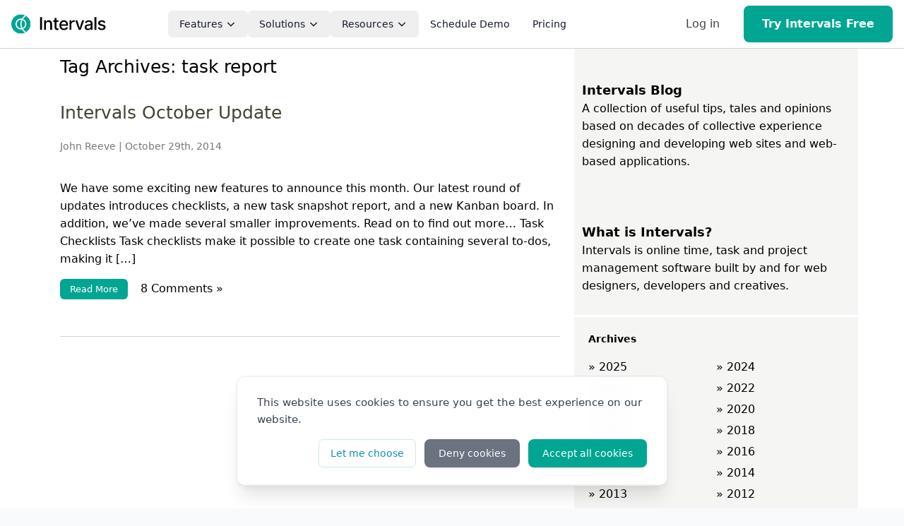

--- FILE ---
content_type: text/html; charset=UTF-8
request_url: https://www.myintervals.com/blog/tag/task-report/
body_size: 15526
content:
<!DOCTYPE html>
<html lang="en">
<head>
<meta charset="UTF-8" />
<!-- Critical preconnects for performance -->
<link rel="preconnect" href="https://www.googletagmanager.com" />
<link rel="preconnect" href="https://www.googleadservices.com" />
<link rel="preconnect" href="https://bat.bing.com" />
<link rel="preconnect" href="https://www.clarity.ms" />
<link rel="preconnect" href="https://stats.myintervals.com" />
<link rel="preconnect" href="https://fonts.googleapis.com" />
<link rel="preconnect" href="https://fonts.gstatic.com" crossorigin />
<link rel="preconnect" href="https://js.hs-scripts.com" />

<meta name="viewport" content="width=device-width" />
<link rel="shortcut icon" href="https://myintervals.b-cdn.net/favicon.ico" />

<title>task report | </title>

<!-- Font Awesome Icons -->
<script src="https://kit.fontawesome.com/9a36c5fced.js" crossorigin="anonymous"></script>
<link rel="stylesheet" href="https://myintervals.b-cdn.net/css/cache/tailwind.min_36a1b42298b7adf41c65b59e07f40e5f.css">


<script> 
/*! /js/attribution.js */ 
window.Intervals=window.Intervals||{};(function(w,d){function isJSON(str){try{JSON.parse(str);}catch(e){return false;}
return true;}
var store={clear:function(){localStorage.clear();},get:function(k,unserialize){var item=localStorage.getItem(k);if(unserialize&&item){item=isJSON(item)?JSON.parse(item):null;}
return item;},set:function(k,v,serialize){var last=v[v.length-1],penultimate=v.length>1?v[v.length-2]:null;if(penultimate&&penultimate.date){var d1=new Date(penultimate.date*1000),d2=new Date(last.date*1000),sec=(d2.getTime()-d1.getTime())/1000;if(sec<=2){return;}}
localStorage.setItem(k,serialize?JSON.stringify(v):v);}};w.Intervals.store=store;w.Intervals.refs=function(visit){if(!visit)return;var key='hist',hist=w.Intervals.store.get(key,true)||[];hist.push(visit);w.Intervals.store.set(key,hist,true);};w.Intervals.trackStore=function(form){if(typeof w.Intervals.store==='undefined')return;var el=form.elements['f_hist'];el.value=w.Intervals.store.get('hist');form.submit();}})(window,document);</script>
<!-- Google Tag Manager -->
<script>(function(w,d,s,l,i){w[l]=w[l]||[];w[l].push({'gtm.start':
new Date().getTime(),event:'gtm.js'});var f=d.getElementsByTagName(s)[0],
j=d.createElement(s),dl=l!='dataLayer'?'&l='+l:'';j.async=true;j.src=
'https://www.googletagmanager.com/gtm.js?id='+i+dl;f.parentNode.insertBefore(j,f);
})(window,document,'script','dataLayer','GTM-MXHGGCZQ');</script>
<!-- End Google Tag Manager -->

<script>
    window.dataLayer = window.dataLayer || [];
    function gtag(){dataLayer.push(arguments);}
    gtag('js', new Date());
    
    // Add any existing dataLayer data
    </script>

<script async src="https://www.googletagmanager.com/gtag/js?id=G-16EEVC5ZG7"></script>
<script>
    var gtagConfig = {
    "anonymize_ip": true,
    "link_attribution": true,
    "content_group": "blog"
};
    gtag('config','G-16EEVC5ZG7', gtagConfig);     gtag('config','G-L6BVJN5C2G', gtagConfig);      gtag('config','G-SCE5HZY2SZ', gtagConfig);          gtag('config', 'AW-1065881399', gtagConfig);
    gtag('event', 'page_view', []);

    // ========================================
    // MARKETING FUNNEL CONVERSION TRACKING
    // ========================================

    // Track pricing page views
    
    // Track demo form page views
    
    // Track video page views
    
    // Track signup page views
        
    </script>

 

<script>
/*! /js/gdpr.js */ 
window.Intervals=window.Intervals||{};(function(){var logger=function(){if(window.location.search.indexOf('debug')!=-1){console.log.apply(console,arguments);}}
var CONSENT_GIVEN='ls_consent_given';var CONSENT_PREF='ls_last_consent';var DENIED_CONSENT_OBJ={'ad_personalization':'denied','ad_storage':'denied','ad_user_data':'denied','analytics_storage':'granted'};var DEFAULT_CONSENT_OBJ={'ad_personalization':'denied','ad_storage':'denied','ad_user_data':'denied','analytics_storage':'granted'};var ALLOW_CONSENT_OBJ={'ad_personalization':'granted','ad_storage':'granted','ad_user_data':'granted','analytics_storage':'granted'};var GDPR={run:function(){if(/com.pelago.myintervals/.test(navigator.userAgent)){logger('gdpr disabled on mobile app');return;}
if(window!=window.top){logger('gdpr disabled in iframe');return;}
['embedded=1'].forEach(function(item){if(location.toString().indexOf(item)!=-1){logger('gdpr disabled for '+item);return;}});if(localStorage.getItem(CONSENT_GIVEN)==='true'){logger('gdpr disabled, consent already set');return;}
this.render();this.setEvents();this.show();},getInitialConsent:function(options){var options=options||{};var result,from,lastConsent=localStorage.getItem(CONSENT_PREF);if(lastConsent){result=JSON.parse(lastConsent);from='localStorage';}else{result=DEFAULT_CONSENT_OBJ;from='default';}
result.analytics_storage='granted';logger('getInitialConsent from : '+from,result);if(options.hubspot){result=this.convertToHubspotFormat(result);logger('getInitialConsent converted to hubspot: '+from,result);}else if(options.bing){result=this.convertToBingFormat(result);logger('getInitialConsent converted to bing: '+from,result);}
return result;},convertToHubspotFormat:function(result){var response={analytics:result.analytics_storage=='granted',advertisement:result.ad_personalization=='granted',functionality:true}
return response;},convertToBingFormat:function(result){var response={ad_storage:result.ad_storage=='granted',analytics_storage:result.analytics_storage=='granted',ad_user_data:result.ad_user_data=='granted'}
return response;},render:function(){var banner=document.createElement('div');banner.style.display='none';banner.className='gdpr-container';banner.innerHTML=`
                <div role="dialog" aria-live="polite" aria-label="gdprconsent" aria-describedby="gdprconsent:desc" class="gdpr-consent">
                    <div class="gdpr-header">
                        <div id="gdprconsent:desc" class="gdpr-message">
                            This website uses cookies to ensure you get the best experience on our website.
                        </div>
                        <div class="gdpr-compliance">
                            <div class="gdpr-basic-buttons">
                                <a aria-label="customize cookies" role="button" tabindex="0" class="gdpr-btn gdpr-customize">Let me choose</a>
                                <a aria-label="dismiss gdpr message" role="button" tabindex="0" class="gdpr-btn gdpr-deny">Deny cookies</a>
                                <a aria-label="allow cookies" role="button" tabindex="0" class="gdpr-btn gdpr-allow">Accept all cookies</a>
                            </div>
                            <div class="gdpr-custom-buttons" style="display: none">
                                <a aria-label="save custom" role="button" tabindex="0" class="gdpr-btn gdpr-custom-cancel">Cancel</a>
                                <a aria-label="save custom" role="button" tabindex="0" class="gdpr-btn gdpr-custom-save">Save</a>
                            </div>
                        </div>
                    </div>
                    <div class="gdpr-form">
                        <div>
                            <div class="gdpr-form-check">
                                <input type="checkbox" id="analytics_storage" checked disabled>
                            </div>
                            <label for="analytics_storage">
                                <div>Analytics <span class="font-normal">(required)</span></div>
                                <span>Allows the collection and analysis of data for analytics purposes</span>
                            </label>
                        </div>
                        <div>
                            <div class="gdpr-form-check">
                                <input type="checkbox" id="ad_data" ${DEFAULT_CONSENT_OBJ.ad_data == 'granted' ? 'checked' : ''}>
                            </div>
                            <label for="ad_data">
                                <div>Personalization</div>
                                <ul class="ad-categories">
                                    <li><div>Personalized ads</div> <span>Allows the use of data to show personalized advertisements</span></li>
                                    <li><div>Personalized content</div> <span>Enables the use of data to provide personalized content</span></li>
                                </ul>
                            </label>
                        </div>

                    </div>
                </div>
            `;document.body.insertBefore(banner,document.body.firstChild);this.banner=banner;this.buttonDeny=document.querySelector('.gdpr-deny'),this.buttonAllow=document.querySelector('.gdpr-allow'),this.buttonCustomize=document.querySelector('.gdpr-customize');this.formCustomize=document.querySelector('.gdpr-form');this.basicButtons=document.querySelector('.gdpr-basic-buttons');this.customButtons=document.querySelector('.gdpr-custom-buttons');this.saveCustom=document.querySelector('.gdpr-custom-save');this.cancelCustom=document.querySelector('.gdpr-custom-cancel');const initialConsent=this.getInitialConsent();const analyticsStorage=document.getElementById('analytics_storage');const adData=document.getElementById('ad_data');analyticsStorage.checked=true;analyticsStorage.disabled=true;adData.checked=initialConsent.ad_personalization=='granted';},setEvents:function(){this.buttonDeny.addEventListener('click',this.deny.bind(this));this.buttonAllow.addEventListener('click',this.allow.bind(this));this.buttonCustomize.addEventListener('click',this.showForm.bind(this));this.saveCustom.addEventListener('click',this.customize.bind(this));this.cancelCustom.addEventListener('click',this.hideForm.bind(this));},hide:function(){this.banner.parentNode.removeChild(this.banner);},show:function(){this.banner.style.display='';},setMirrorCookie:function(value){document.cookie=CONSENT_GIVEN+"="+value+"; path=/; max-age="+(60*60*24*365)+"; SameSite=Lax";},deny:function(){gtag('consent','update',DENIED_CONSENT_OBJ);localStorage.setItem(CONSENT_PREF,JSON.stringify(DENIED_CONSENT_OBJ));localStorage.setItem(CONSENT_GIVEN,'true');this.setMirrorCookie('true');var hubspotConsent=Intervals.GDPR.getInitialConsent({hubspot:true});window._hsp.push(['setHubSpotConsent',hubspotConsent]);logger('gtag deny consent',DENIED_CONSENT_OBJ);logger('hubspot deny consent',hubspotConsent);this.hide();this.clickHubspotButton('#hs-eu-decline-button');var bingConsent=Intervals.GDPR.getInitialConsent({bing:true});window.uetq&&window.uetq.push('consent','update',bingConsent);},allow:function(){gtag('consent','update',ALLOW_CONSENT_OBJ);localStorage.setItem(CONSENT_PREF,JSON.stringify(ALLOW_CONSENT_OBJ));localStorage.setItem(CONSENT_GIVEN,'true');this.setMirrorCookie('true');logger('default consent allowed',ALLOW_CONSENT_OBJ);window.clarity&&window.clarity('consent');this.clickHubspotButton('#hs-eu-confirmation-button');var hubspotConsent=Intervals.GDPR.getInitialConsent({hubspot:true});window._hsp.push(['setHubSpotConsent',hubspotConsent]);logger('hubspot consent allowed',hubspotConsent);var bingConsent=Intervals.GDPR.getInitialConsent({bing:true});window.uetq&&window.uetq.push('consent','update',bingConsent);logger('bing consent allowed',bingConsent);this.hide();},showForm:function(){this.basicButtons.style.display='none';this.formCustomize.style.display='block';this.customButtons.style.display='';const analyticsStorage=document.getElementById('analytics_storage');const adData=document.getElementById('ad_data');if(analyticsStorage){analyticsStorage.checked=true;analyticsStorage.disabled=true;}
if(adData)adData.checked=true;this.clickHubspotButton('#hs-eu-cookie-settings-button')},hideForm:function(){this.basicButtons.style.display='';this.formCustomize.style.display='none';this.customButtons.style.display='none';},customize:function(){const adData=document.getElementById('ad_data').checked;var customizedObj={'ad_personalization':adData?'granted':'denied','ad_storage':adData?'granted':'denied','ad_user_data':adData?'granted':'denied','analytics_storage':'granted',};gtag('consent','update',customizedObj);localStorage.setItem(CONSENT_GIVEN,'true');localStorage.setItem(CONSENT_PREF,JSON.stringify(customizedObj));this.setMirrorCookie('true');var hubspotConsent=Intervals.GDPR.getInitialConsent({hubspot:true});window._hsp.push(['setHubSpotConsent',hubspotConsent]);window.clarity&&window.clarity('consent');var bingConsent=Intervals.GDPR.getInitialConsent({bing:true});window.uetq&&window.uetq.push('consent','update',bingConsent);logger('gtag customized consent',customizedObj);logger('hubspot customized consent',hubspotConsent);logger('bing customized consent',bingConsent);this.hide();if(this.clickHubspotButton('#hs-eu-cookie-settings-button')){setTimeout(function(){this.setHubspotCheckbox('#hs-category-toggle-analytics',hubspotConsent.analytics);this.setHubspotCheckbox('#hs-category-toggle-advertisement',hubspotConsent.advertisement);this.setHubspotCheckbox('#hs-category-toggle-functionality',hubspotConsent.functionality);setTimeout(function(){this.clickHubspotButton('#hs-modal-save-settings');}.bind(this),250);}.bind(this),250);}},clickHubspotButton:function(element){var el=document.querySelector(element);if(el){el.dispatchEvent(new CustomEvent('click',{bubbles:true,cancelable:true}))
return true;}
return false;},setHubspotCheckbox:function(element,checked){var el=document.querySelector(element);if(el){el.checked=checked;el.dispatchEvent(new CustomEvent('change',{bubbles:true,cancelable:true}));}}}
window.Intervals.GDPR=GDPR;})();gtag('consent','default',Intervals.GDPR.getInitialConsent());window._hsp=window._hsp||[];window._hsp.push(['setHubSpotConsent',Intervals.GDPR.getInitialConsent({hubspot:true})]);window.uetq=window.uetq||[];window.uetq.push('consent','default',Intervals.GDPR.getInitialConsent({bing:true}));document.addEventListener('DOMContentLoaded',function(){Intervals.GDPR.run();});</script>
<!-- start -->
<meta name='robots' content='max-image-preview:large' />
	<style>img:is([sizes="auto" i], [sizes^="auto," i]) { contain-intrinsic-size: 3000px 1500px }</style>
	<link rel='dns-prefetch' href='//myintervals.b-cdn.net' />
<link rel="alternate" type="application/rss+xml" title="Intervals &raquo; task report Tag Feed" href="https://www.myintervals.com/blog/tag/task-report/feed/" />
<style id='classic-theme-styles-inline-css' type='text/css'>
/*! This file is auto-generated */
.wp-block-button__link{color:#fff;background-color:#32373c;border-radius:9999px;box-shadow:none;text-decoration:none;padding:calc(.667em + 2px) calc(1.333em + 2px);font-size:1.125em}.wp-block-file__button{background:#32373c;color:#fff;text-decoration:none}
</style>
<style id='global-styles-inline-css' type='text/css'>
:root{--wp--preset--aspect-ratio--square: 1;--wp--preset--aspect-ratio--4-3: 4/3;--wp--preset--aspect-ratio--3-4: 3/4;--wp--preset--aspect-ratio--3-2: 3/2;--wp--preset--aspect-ratio--2-3: 2/3;--wp--preset--aspect-ratio--16-9: 16/9;--wp--preset--aspect-ratio--9-16: 9/16;--wp--preset--color--black: #000000;--wp--preset--color--cyan-bluish-gray: #abb8c3;--wp--preset--color--white: #ffffff;--wp--preset--color--pale-pink: #f78da7;--wp--preset--color--vivid-red: #cf2e2e;--wp--preset--color--luminous-vivid-orange: #ff6900;--wp--preset--color--luminous-vivid-amber: #fcb900;--wp--preset--color--light-green-cyan: #7bdcb5;--wp--preset--color--vivid-green-cyan: #00d084;--wp--preset--color--pale-cyan-blue: #8ed1fc;--wp--preset--color--vivid-cyan-blue: #0693e3;--wp--preset--color--vivid-purple: #9b51e0;--wp--preset--gradient--vivid-cyan-blue-to-vivid-purple: linear-gradient(135deg,rgba(6,147,227,1) 0%,rgb(155,81,224) 100%);--wp--preset--gradient--light-green-cyan-to-vivid-green-cyan: linear-gradient(135deg,rgb(122,220,180) 0%,rgb(0,208,130) 100%);--wp--preset--gradient--luminous-vivid-amber-to-luminous-vivid-orange: linear-gradient(135deg,rgba(252,185,0,1) 0%,rgba(255,105,0,1) 100%);--wp--preset--gradient--luminous-vivid-orange-to-vivid-red: linear-gradient(135deg,rgba(255,105,0,1) 0%,rgb(207,46,46) 100%);--wp--preset--gradient--very-light-gray-to-cyan-bluish-gray: linear-gradient(135deg,rgb(238,238,238) 0%,rgb(169,184,195) 100%);--wp--preset--gradient--cool-to-warm-spectrum: linear-gradient(135deg,rgb(74,234,220) 0%,rgb(151,120,209) 20%,rgb(207,42,186) 40%,rgb(238,44,130) 60%,rgb(251,105,98) 80%,rgb(254,248,76) 100%);--wp--preset--gradient--blush-light-purple: linear-gradient(135deg,rgb(255,206,236) 0%,rgb(152,150,240) 100%);--wp--preset--gradient--blush-bordeaux: linear-gradient(135deg,rgb(254,205,165) 0%,rgb(254,45,45) 50%,rgb(107,0,62) 100%);--wp--preset--gradient--luminous-dusk: linear-gradient(135deg,rgb(255,203,112) 0%,rgb(199,81,192) 50%,rgb(65,88,208) 100%);--wp--preset--gradient--pale-ocean: linear-gradient(135deg,rgb(255,245,203) 0%,rgb(182,227,212) 50%,rgb(51,167,181) 100%);--wp--preset--gradient--electric-grass: linear-gradient(135deg,rgb(202,248,128) 0%,rgb(113,206,126) 100%);--wp--preset--gradient--midnight: linear-gradient(135deg,rgb(2,3,129) 0%,rgb(40,116,252) 100%);--wp--preset--font-size--small: 13px;--wp--preset--font-size--medium: 20px;--wp--preset--font-size--large: 36px;--wp--preset--font-size--x-large: 42px;--wp--preset--spacing--20: 0.44rem;--wp--preset--spacing--30: 0.67rem;--wp--preset--spacing--40: 1rem;--wp--preset--spacing--50: 1.5rem;--wp--preset--spacing--60: 2.25rem;--wp--preset--spacing--70: 3.38rem;--wp--preset--spacing--80: 5.06rem;--wp--preset--shadow--natural: 6px 6px 9px rgba(0, 0, 0, 0.2);--wp--preset--shadow--deep: 12px 12px 50px rgba(0, 0, 0, 0.4);--wp--preset--shadow--sharp: 6px 6px 0px rgba(0, 0, 0, 0.2);--wp--preset--shadow--outlined: 6px 6px 0px -3px rgba(255, 255, 255, 1), 6px 6px rgba(0, 0, 0, 1);--wp--preset--shadow--crisp: 6px 6px 0px rgba(0, 0, 0, 1);}:where(.is-layout-flex){gap: 0.5em;}:where(.is-layout-grid){gap: 0.5em;}body .is-layout-flex{display: flex;}.is-layout-flex{flex-wrap: wrap;align-items: center;}.is-layout-flex > :is(*, div){margin: 0;}body .is-layout-grid{display: grid;}.is-layout-grid > :is(*, div){margin: 0;}:where(.wp-block-columns.is-layout-flex){gap: 2em;}:where(.wp-block-columns.is-layout-grid){gap: 2em;}:where(.wp-block-post-template.is-layout-flex){gap: 1.25em;}:where(.wp-block-post-template.is-layout-grid){gap: 1.25em;}.has-black-color{color: var(--wp--preset--color--black) !important;}.has-cyan-bluish-gray-color{color: var(--wp--preset--color--cyan-bluish-gray) !important;}.has-white-color{color: var(--wp--preset--color--white) !important;}.has-pale-pink-color{color: var(--wp--preset--color--pale-pink) !important;}.has-vivid-red-color{color: var(--wp--preset--color--vivid-red) !important;}.has-luminous-vivid-orange-color{color: var(--wp--preset--color--luminous-vivid-orange) !important;}.has-luminous-vivid-amber-color{color: var(--wp--preset--color--luminous-vivid-amber) !important;}.has-light-green-cyan-color{color: var(--wp--preset--color--light-green-cyan) !important;}.has-vivid-green-cyan-color{color: var(--wp--preset--color--vivid-green-cyan) !important;}.has-pale-cyan-blue-color{color: var(--wp--preset--color--pale-cyan-blue) !important;}.has-vivid-cyan-blue-color{color: var(--wp--preset--color--vivid-cyan-blue) !important;}.has-vivid-purple-color{color: var(--wp--preset--color--vivid-purple) !important;}.has-black-background-color{background-color: var(--wp--preset--color--black) !important;}.has-cyan-bluish-gray-background-color{background-color: var(--wp--preset--color--cyan-bluish-gray) !important;}.has-white-background-color{background-color: var(--wp--preset--color--white) !important;}.has-pale-pink-background-color{background-color: var(--wp--preset--color--pale-pink) !important;}.has-vivid-red-background-color{background-color: var(--wp--preset--color--vivid-red) !important;}.has-luminous-vivid-orange-background-color{background-color: var(--wp--preset--color--luminous-vivid-orange) !important;}.has-luminous-vivid-amber-background-color{background-color: var(--wp--preset--color--luminous-vivid-amber) !important;}.has-light-green-cyan-background-color{background-color: var(--wp--preset--color--light-green-cyan) !important;}.has-vivid-green-cyan-background-color{background-color: var(--wp--preset--color--vivid-green-cyan) !important;}.has-pale-cyan-blue-background-color{background-color: var(--wp--preset--color--pale-cyan-blue) !important;}.has-vivid-cyan-blue-background-color{background-color: var(--wp--preset--color--vivid-cyan-blue) !important;}.has-vivid-purple-background-color{background-color: var(--wp--preset--color--vivid-purple) !important;}.has-black-border-color{border-color: var(--wp--preset--color--black) !important;}.has-cyan-bluish-gray-border-color{border-color: var(--wp--preset--color--cyan-bluish-gray) !important;}.has-white-border-color{border-color: var(--wp--preset--color--white) !important;}.has-pale-pink-border-color{border-color: var(--wp--preset--color--pale-pink) !important;}.has-vivid-red-border-color{border-color: var(--wp--preset--color--vivid-red) !important;}.has-luminous-vivid-orange-border-color{border-color: var(--wp--preset--color--luminous-vivid-orange) !important;}.has-luminous-vivid-amber-border-color{border-color: var(--wp--preset--color--luminous-vivid-amber) !important;}.has-light-green-cyan-border-color{border-color: var(--wp--preset--color--light-green-cyan) !important;}.has-vivid-green-cyan-border-color{border-color: var(--wp--preset--color--vivid-green-cyan) !important;}.has-pale-cyan-blue-border-color{border-color: var(--wp--preset--color--pale-cyan-blue) !important;}.has-vivid-cyan-blue-border-color{border-color: var(--wp--preset--color--vivid-cyan-blue) !important;}.has-vivid-purple-border-color{border-color: var(--wp--preset--color--vivid-purple) !important;}.has-vivid-cyan-blue-to-vivid-purple-gradient-background{background: var(--wp--preset--gradient--vivid-cyan-blue-to-vivid-purple) !important;}.has-light-green-cyan-to-vivid-green-cyan-gradient-background{background: var(--wp--preset--gradient--light-green-cyan-to-vivid-green-cyan) !important;}.has-luminous-vivid-amber-to-luminous-vivid-orange-gradient-background{background: var(--wp--preset--gradient--luminous-vivid-amber-to-luminous-vivid-orange) !important;}.has-luminous-vivid-orange-to-vivid-red-gradient-background{background: var(--wp--preset--gradient--luminous-vivid-orange-to-vivid-red) !important;}.has-very-light-gray-to-cyan-bluish-gray-gradient-background{background: var(--wp--preset--gradient--very-light-gray-to-cyan-bluish-gray) !important;}.has-cool-to-warm-spectrum-gradient-background{background: var(--wp--preset--gradient--cool-to-warm-spectrum) !important;}.has-blush-light-purple-gradient-background{background: var(--wp--preset--gradient--blush-light-purple) !important;}.has-blush-bordeaux-gradient-background{background: var(--wp--preset--gradient--blush-bordeaux) !important;}.has-luminous-dusk-gradient-background{background: var(--wp--preset--gradient--luminous-dusk) !important;}.has-pale-ocean-gradient-background{background: var(--wp--preset--gradient--pale-ocean) !important;}.has-electric-grass-gradient-background{background: var(--wp--preset--gradient--electric-grass) !important;}.has-midnight-gradient-background{background: var(--wp--preset--gradient--midnight) !important;}.has-small-font-size{font-size: var(--wp--preset--font-size--small) !important;}.has-medium-font-size{font-size: var(--wp--preset--font-size--medium) !important;}.has-large-font-size{font-size: var(--wp--preset--font-size--large) !important;}.has-x-large-font-size{font-size: var(--wp--preset--font-size--x-large) !important;}
:where(.wp-block-post-template.is-layout-flex){gap: 1.25em;}:where(.wp-block-post-template.is-layout-grid){gap: 1.25em;}
:where(.wp-block-columns.is-layout-flex){gap: 2em;}:where(.wp-block-columns.is-layout-grid){gap: 2em;}
:root :where(.wp-block-pullquote){font-size: 1.5em;line-height: 1.6;}
</style>
<link rel='stylesheet' id='ez-toc-css' href='https://www.myintervals.com/blog/wp-content/plugins/easy-table-of-contents/assets/css/screen.min.css?ver=2.0.76' type='text/css' media='all' />
<style id='ez-toc-inline-css' type='text/css'>
div#ez-toc-container .ez-toc-title {font-size: 100%;}div#ez-toc-container .ez-toc-title {font-weight: 500;}div#ez-toc-container ul li , div#ez-toc-container ul li a {font-size: 100%;}div#ez-toc-container ul li , div#ez-toc-container ul li a {font-weight: 400;}div#ez-toc-container nav ul ul li {font-size: 100%;}
</style>
<link rel='stylesheet' id='css1-css' href='https://myintervals.b-cdn.net/css/cache/min/screen_39ec8257240e7f5b55ecebd03ca7d9f0.css' type='text/css' media='all' />
<link rel='stylesheet' id='css2-css' href='https://myintervals.b-cdn.net/css/cache/gdpr_85d14aa3584b9df7e8f49c6bb794d7ba.css' type='text/css' media='all' />
<link rel='stylesheet' id='taxopress-frontend-css-css' href='https://www.myintervals.com/blog/wp-content/plugins/simple-tags/assets/frontend/css/frontend.css?ver=3.40.1' type='text/css' media='all' />
<script type="text/javascript" src="https://www.myintervals.com/blog/wp-includes/js/jquery/jquery.min.js?ver=3.7.1" id="jquery-core-js"></script>
<script type="text/javascript" src="https://www.myintervals.com/blog/wp-includes/js/jquery/jquery-migrate.min.js?ver=3.4.1" id="jquery-migrate-js"></script>
<script type="text/javascript" src="https://myintervals.b-cdn.net/js/cache/min/intervals_de28f6f23556b8ddab7aafcbf810eab1.js" id="js0-js"></script>
<script type="text/javascript" src="https://myintervals.b-cdn.net/js/cache/vanilla-zoom_e59355370bc1409cac4ab56e64c4d432.js?ver=6.8.3" id="vanilla-zoom-js"></script>
<script type="text/javascript" src="https://www.myintervals.com/blog/wp-content/plugins/simple-tags/assets/frontend/js/frontend.js?ver=3.40.1" id="taxopress-frontend-js-js"></script>
<style type="text/css">a.st_tag, a.internal_tag, .st_tag, .internal_tag { text-decoration: underline !important; }</style><style>
/*! /css/critical.css */ 
</style><!-- end -->

<!-- Knock2 Integration -->
<script async src="https://knock2-backend-2ba4792164c3.herokuapp.com/install/myintervals_com"></script>
</head>

<body class="archive tag tag-task-report tag-616 wp-theme-intervals ek-blog">


<header id="header" class="bg-white sticky top-0 z-40 border-b border-stone-300">
    <!-- Navigation Schema -->
    <script type="application/ld+json">
    {
        "@context": "https://schema.org",
        "@type": "SiteNavigationElement",
        "name": "Main Navigation",
        "hasPart": [
            {
                "@type": "SiteNavigationElement",
                "name": "Features",
                "description": "Core features of Intervals software",
                "url": "/features",
                "hasPart": [
                    {
                        "@type": "SiteNavigationElement",
                        "name": "Time Tracking",
                        "description": "Simple time tracking your team will actually use",
                        "url": "/features/time-tracking-software"
                    },
                    {
                        "@type": "SiteNavigationElement",
                        "name": "Project Management",
                        "description": "Plan, track, and deliver projects with clarity",
                        "url": "/features/project-management-software"
                    },
                    {
                        "@type": "SiteNavigationElement",
                        "name": "Reports & Analysis",
                        "description": "Detailed reporting and analysis features",
                        "url": "/features/reports-and-analysis"
                    },
                    {
                        "@type": "SiteNavigationElement",
                        "name": "Invoicing & Payments",
                        "description": "Get paid faster with seamless invoicing and online payments",
                        "url": "/features/invoicing-and-payments"
                    }
                ]
            },
            {
                "@type": "SiteNavigationElement",
                "name": "Solutions",
                "description": "Industry-specific solutions",
                "url": "/solutions",
                "hasPart": [
                    {
                        "@type": "SiteNavigationElement",
                        "name": "Web & Software Development",
                        "url": "/solutions/web-software-development"
                    },
                    {
                        "@type": "SiteNavigationElement",
                        "name": "Creative & Marketing Agencies",
                        "url": "/solutions/creative-marketing-agencies"
                    },
                    {
                        "@type": "SiteNavigationElement",
                        "name": "Consulting Services",
                        "url": "/solutions/consulting-services"
                    },
                    {
                        "@type": "SiteNavigationElement",
                        "name": "IT Services",
                        "url": "/solutions/it-services"
                    },
                    {
                        "@type": "SiteNavigationElement",
                        "name": "Remote Teams",
                        "url": "/solutions/remote-teams"
                    },
                    {
                        "@type": "SiteNavigationElement",
                        "name": "Professional Services Automation",
                        "url": "/solutions/professional-services-automation"
                    }
                ]
            },
            {
                "@type": "SiteNavigationElement",
                "name": "Resources",
                "description": "Help and documentation",
                "hasPart": [
                    {
                        "@type": "SiteNavigationElement",
                        "name": "Blog",
                        "url": "/blog/"
                    },
                    {
                        "@type": "SiteNavigationElement",
                        "name": "Video Demo",
                        "url": "/video"
                    },
                    {
                        "@type": "SiteNavigationElement",
                        "name": "Help Center",
                        "url": "https://help.myintervals.com/"
                    },
                    {
                        "@type": "SiteNavigationElement",
                        "name": "Developer Documentation",
                        "url": "/api"
                    },
                    {
                        "@type": "SiteNavigationElement",
                        "name": "FAQ",
                        "url": "/faq"
                    }
                ]
            }
        ]
    }
    </script>
    <nav class="flex items-center justify-between py-2 bg-white" style="width: 100%;" aria-label="Main Navigation" itemscope itemtype="https://schema.org/SiteNavigationElement">
        <div class="container-wide flex items-center justify-between w-full">
            <!-- Logo -->
            <div class="flex items-center gap-4 flex-shrink-0">
                <a href="/" class="block" aria-label="Intervals Home">
                    <img src="https://myintervals.b-cdn.net/i/layout/intervals-logo.svg" alt="Intervals logo" width="170" class="h-8 w-auto" loading="lazy" />
                </a>
            </div>

            <!-- Main Nav Links (center) - Desktop Only -->
            <ul class="hidden lg:flex flex-1 justify-center text-base font-medium list-none [&>li]:mb-0">
                <!-- Features Dropdown -->
                <li class="relative group">
                    <button class="nav-link inline-flex items-center px-4 py-2 rounded-md gap-2 transition-all duration-150 ease-in-out group-hover:bg-teal-500 group-hover:text-white text-stone-900 text-sm leading-relaxed min-w-max align-top cursor-default hover:cursor-pointer" aria-haspopup="true" aria-expanded="false">
                        Features
                        <svg class="w-4 h-4 ml-1 transition-transform duration-200 group-hover:rotate-180" fill="none" stroke="currentColor" stroke-width="2" viewBox="0 0 24 24"><path d="M19 9l-7 7-7-7"/></svg>
                    </button>
                    <div class="absolute left-0 top-full py-6 px-8 bg-white border border-stone-200 rounded-lg min-w-[32rem] z-[1000] shadow-xl flex flex-row gap-8 opacity-0 group-hover:opacity-100 pointer-events-none group-hover:pointer-events-auto transition-opacity">
                        <!-- Pillars (left column) -->
                        <div class="flex-1 min-w-[18rem]">
                            <div class="mb-4 text-xs font-semibold text-stone-500 uppercase tracking-wider">Features</div>
                            <ul class="space-y-4 list-none">
                                <li itemprop="hasPart" itemscope itemtype="https://schema.org/SiteNavigationElement">
                                    <a href="/features/time-tracking-software" class="flex items-start gap-3 hover:text-teal-500" itemprop="url">
                                        <span class="inline-flex items-center justify-center w-10 h-10 rounded-full flex-shrink-0" aria-hidden="true">
                                        <i class="fa-light fa-clock text-stone-400 fa-2x"></i>
                                        </span>
                                        <span>
                                            <span class="block font-semibold text-base" itemprop="name">Time Tracking</span>
                                            <span class="block text-sm text-stone-600" itemprop="description">Simple time tracking your team will actually use.</span>
                                        </span>
                                    </a>
                                </li>
                                <li itemprop="hasPart" itemscope itemtype="https://schema.org/SiteNavigationElement">
                                    <a href="/features/project-management-software" class="flex items-start gap-3 hover:text-teal-500" itemprop="url">
                                        <span class="inline-flex items-center justify-center w-10 h-10 rounded-full flex-shrink-0" aria-hidden="true">
                                        <i class="fa-light fa-tasks text-stone-400 fa-2x"></i>
                                        </span>
                                        <span>
                                            <span class="block font-semibold text-base" itemprop="name">Project Management</span>
                                            <span class="block text-sm text-stone-600" itemprop="description">Plan, track, and deliver projects with clarity.</span>
                                        </span>
                                    </a>
                                </li>

                                <li itemprop="hasPart" itemscope itemtype="https://schema.org/SiteNavigationElement">
                                    <a href="/features/reports-and-analysis" class="flex items-start gap-3 hover:text-teal-500" itemprop="url">
                                        <span class="inline-flex items-center justify-center w-10 h-10 rounded-full flex-shrink-0" aria-hidden="true">
                                        <i class="fa-light fa-chart-simple text-stone-400 fa-2x"></i>
                                        </span>
                                        <span>
                                            <span class="block font-semibold text-base" itemprop="name">Reports &amp; Analysis</span>
                                            <span class="block text-sm text-stone-600" itemprop="description">Detailed reporting and analysis features.</span>
                                        </span>
                                    </a>
                                </li>
                                <li itemprop="hasPart" itemscope itemtype="https://schema.org/SiteNavigationElement">
                                    <a href="/features/invoicing-and-payments" class="flex items-start gap-3 hover:text-teal-500" itemprop="url">
                                        <span class="inline-flex items-center justify-center w-10 h-10 rounded-full flex-shrink-0" aria-hidden="true">
                                        <i class="fa-light fa-circle-dollar text-stone-400 fa-2x"></i>
                                        </span>
                                        <span>
                                            <span class="block font-semibold text-base" itemprop="name">Invoicing &amp; Payments</span>
                                            <span class="block text-sm text-stone-600" itemprop="description">Get paid faster with seamless invoicing and online payments.</span>
                                        </span>
                                    </a>
                                </li>
                                <li><hr class="my-2 border-stone-200"></li>
                                <li><a href="/features" class="block py-2 text-base font-sans font-normal transition font-semibold text-intervals-600 hover:text-teal-500">All Features</a></li>
                            </ul>
                        </div>
                        <!-- Apps & Integrations (right column) -->
                        <div class="w-64 border-l border-stone-100 pl-8" itemscope itemtype="https://schema.org/SiteNavigationElement">
                            <div class="mb-4 text-xs font-semibold text-stone-500 uppercase tracking-wider" itemprop="name">Apps & Integrations</div>
                            <ul class="space-y-3 list-none items-center">
                                <li itemprop="hasPart" itemscope itemtype="https://schema.org/SiteNavigationElement">
                                    <a href="/integrations" class="flex gap-2 text-sm text-stone-700 hover:text-teal-600" itemprop="url">
                                        <span class="inline-block w-4 h-4" aria-hidden="true"><i class="fa-light fa-plug text-stone-400"></i></span>
                                        <span itemprop="name">Integrations</span>
                                    </a>
                                </li>
                                <li itemprop="hasPart" itemscope itemtype="https://schema.org/SiteNavigationElement">
                                    <a href="/apps" class="flex gap-2 text-sm text-stone-700 hover:text-teal-600" itemprop="url">
                                        <span class="inline-block w-4 h-4" aria-hidden="true"><i class="fa-light fa-mobile text-stone-400"></i></span>
                                        <span itemprop="name">Mobile App</span>
                                    </a>
                                </li>
                                <li itemprop="hasPart" itemscope itemtype="https://schema.org/SiteNavigationElement">
                                    <a href="/api" class="flex gap-2 text-sm text-stone-700 hover:text-teal-600" itemprop="url">
                                        <span class="inline-block w-4 h-4" aria-hidden="true"><i class="fa-light fa-brackets-curly text-stone-400"></i></span>
                                        <span itemprop="name">API</span>
                                    </a>
                                </li>
                            </ul>
                        </div>
                    </div>
                </li>
                <!-- Solutions Dropdown -->
                <li class="relative group">
                    <button class="nav-link inline-flex items-center px-4 py-2 rounded-md gap-2 transition-all duration-150 ease-in-out group-hover:bg-teal-500 group-hover:text-white text-stone-900 text-sm leading-relaxed min-w-max align-top cursor-default hover:cursor-pointer" aria-haspopup="true" aria-expanded="false">
                        Solutions
                        <svg class="w-4 h-4 ml-1 transition-transform duration-200 group-hover:rotate-180" fill="none" stroke="currentColor" stroke-width="2" viewBox="0 0 24 24"><path d="M19 9l-7 7-7-7"/></svg>
                    </button>
                    <div class="absolute left-0 top-full py-2 px-[0.1875rem] bg-white border border-stone-200 rounded-lg min-w-[16rem] z-[1000] opacity-0 group-hover:opacity-100 pointer-events-none group-hover:pointer-events-auto transition-opacity">
                        <ul class="list-none">
                            <li><a href="/solutions" class="nav-dropdown-link block py-2 px-4 text-sm font-sans font-normal transition font-semibold text-intervals-600">All Solutions</a></li>
                            <li><hr class="my-2 border-stone-200"></li>
                            <li><a href="/solutions/web-software-development" class="nav-dropdown-link block py-2 px-4 text-sm font-sans font-normal transition">Web & Software Development</a></li>
                            <li><a href="/solutions/creative-marketing-agencies" class="nav-dropdown-link block py-2 px-4 text-sm font-sans font-normal transition">Creative & Marketing Agencies</a></li>
                            <li><a href="/solutions/consulting-services" class="nav-dropdown-link block py-2 px-4 text-sm font-sans font-normal transition">Consulting Services</a></li>
                            <li><a href="/solutions/it-services" class="nav-dropdown-link block py-2 px-4 text-sm font-sans font-normal transition">IT Services</a></li>
                            <li><a href="/solutions/remote-teams" class="nav-dropdown-link block py-2 px-4 text-sm font-sans font-normal transition">Remote Teams</a></li>
                            <li><a href="/solutions/professional-services-automation" class="nav-dropdown-link block py-2 px-4 text-sm font-sans font-normal transition">Professional Services Automation</a></li>
                            <li><hr class="my-2 border-stone-200"></li>
                            <li><a href="/reviews" class="nav-dropdown-link block py-2 px-4 text-sm font-sans font-normal transition">Customers</a></li>
                            <li><a href="/case-studies" class="nav-dropdown-link block py-2 px-4 text-sm font-sans font-normal transition">Case Studies</a></li>
                        </ul>
                    </div>
                </li>
                <!-- Resources Dropdown -->
                <li class="relative group">
                    <button class="nav-link inline-flex items-center px-4 py-2 rounded-md gap-2 transition-all duration-150 ease-in-out group-hover:bg-teal-500 group-hover:text-white text-stone-900 text-sm leading-relaxed min-w-max align-top cursor-default hover:cursor-pointer" aria-haspopup="true" aria-expanded="false">
                        Resources
                        <svg class="w-4 h-4 ml-1 transition-transform duration-200 group-hover:rotate-180" fill="none" stroke="currentColor" stroke-width="2" viewBox="0 0 24 24"><path d="M19 9l-7 7-7-7"/></svg>
                    </button>
                    <div class="absolute left-0 top-full py-2 px-[0.1875rem] bg-white border border-stone-200 rounded-lg min-w-[16rem] z-[1000] opacity-0 group-hover:opacity-100 pointer-events-none group-hover:pointer-events-auto transition-opacity">
                        <ul class="list-none">
                            <li><a href="/blog/" class="nav-dropdown-link block py-2 px-4 text-sm font-sans font-normal transition">Blog</a></li>
                            <li><a href="/video" class="nav-dropdown-link block py-2 px-4 text-sm font-sans font-normal transition">Video Demo (2min)</a></li>
                            <li><a href="https://help.myintervals.com/" target="_blank" rel="noopener" class="nav-dropdown-link block py-2 px-4 text-sm font-sans font-normal transition">Help Center</a></li>
                            <li><a href="/api" class="nav-dropdown-link block py-2 px-4 text-sm font-sans font-normal transition">Developer Documentation</a></li>
                            <li><a href="/faq" class="nav-dropdown-link block py-2 px-4 text-sm font-sans font-normal transition">FAQ</a></li>
                        </ul>
                    </div>
                </li>

                <!-- Schedule Demo - Standalone Link -->
                <li class="group">
                    <a href="/schedule-demo" class="nav-link inline-flex items-center px-4 py-2 rounded-md gap-2 transition-all duration-150 ease-in-out group-hover:bg-teal-500 group-hover:text-white group-focus:bg-teal-500 group-focus:text-white text-stone-900 text-sm leading-relaxed min-w-max align-top">
                        Schedule Demo
                    </a>
                </li>

                <!-- Pricing - Standalone Link -->
                <li class="group">
                    <a href="/pricing" class="nav-link inline-flex items-center px-4 py-2 rounded-md gap-2 transition-all duration-150 ease-in-out group-hover:bg-teal-500 group-hover:text-white group-focus:bg-teal-500 group-focus:text-white text-stone-900 text-sm leading-relaxed min-w-max align-top">
                        Pricing
                    </a>
                </li>

            </ul>

            <!-- Utility Links (right) - Desktop Only -->
            <ul class="hidden lg:flex items-center gap-4 text-base ml-8 list-none [&>li]:mb-0">
                <li><a href="/login" class="btn-ghost ml-2">Log in</a></li>
                <li><a href="/signup" class="btn-primary ml-2">Try Intervals Free</a></li>
            </ul>

            <!-- Mobile Menu Button -->
            <button class="lg:hidden flex items-center justify-center w-10 h-10 rounded-md text-stone-700 hover:text-stone-900 hover:bg-stone-100 focus:outline-none focus:ring-2 focus:ring-inset focus:ring-teal-500 transition-colors duration-200" id="mobile-menu-toggle" aria-label="Open Menu" aria-expanded="false">
                <svg class="w-6 h-6" fill="none" stroke="currentColor" viewBox="0 0 24 24" id="menu-icon">
                    <path stroke-linecap="round" stroke-linejoin="round" stroke-width="2" d="M4 6h16M4 12h16M4 18h16"/>
                </svg>
                <svg class="w-6 h-6 hidden" fill="none" stroke="currentColor" viewBox="0 0 24 24" id="close-icon">
                    <path stroke-linecap="round" stroke-linejoin="round" stroke-width="2" d="M6 18L18 6M6 6l12 12"/>
                </svg>
            </button>
        </div>
    </nav>

    <!-- Mobile Menu Overlay -->
    <div id="mobile-menu-overlay" class="lg:hidden fixed inset-0 bg-stone-900 bg-opacity-50 z-40 opacity-0 pointer-events-none transition-opacity duration-300"></div>

    <!-- Mobile Menu Panel -->
    <div id="mobile-menu" class="lg:hidden fixed top-0 right-0 w-full max-w-sm h-full bg-white shadow-xl z-50 transform translate-x-full transition-transform duration-300 ease-in-out">
        <div class="flex flex-col h-full">
            <!-- Mobile Menu Header -->
            <div class="flex items-center justify-between p-6 border-b border-stone-200">
                <div class="flex items-center">
                    <img src="https://myintervals.b-cdn.net/i/layout/intervals-logo.svg" alt="Intervals logo" width="140" class="h-7 w-auto" />
                </div>
                <button id="mobile-menu-close" class="flex items-center justify-center w-8 h-8 rounded-md text-stone-500 hover:text-stone-700 hover:bg-stone-100 focus:outline-none focus:ring-2 focus:ring-inset focus:ring-teal-500 transition-colors duration-200" aria-label="Close Menu">
                    <svg class="w-5 h-5" fill="none" stroke="currentColor" viewBox="0 0 24 24">
                        <path stroke-linecap="round" stroke-linejoin="round" stroke-width="2" d="M6 18L18 6M6 6l12 12"/>
                    </svg>
                </button>
            </div>

            <!-- Mobile Menu Content -->
            <div class="flex-1 overflow-y-auto">
                <nav class="px-6 py-4 space-y-1">
                    <!-- Features Section -->
                    <div class="mobile-menu-section">
                        <button class="mobile-menu-toggle w-full flex items-center justify-between py-3 px-4 text-left text-base font-medium text-stone-900 hover:bg-stone-50 rounded-md transition-colors duration-200" data-target="product-submenu">
                            Features
                            <svg class="w-4 h-4 transition-transform duration-200" fill="none" stroke="currentColor" viewBox="0 0 24 24">
                                <path stroke-linecap="round" stroke-linejoin="round" stroke-width="2" d="M19 9l-7 7-7-7"/>
                            </svg>
                        </button>
                        <div id="product-submenu" class="mobile-submenu hidden pl-6 space-y-2 my-2 list-none">
                            <ul class="list-none">
                                <li><a href="/features/time-tracking-software" class="mobile-menu-link">Time Tracking</a></li>
                                <li><a href="/features/project-management-software" class="mobile-menu-link">Project Management</a></li>
                                <li><a href="/features/reports-and-analysis" class="mobile-menu-link">Reports & Analysis</a></li>
                                <li><a href="/features/invoicing-and-payments" class="mobile-menu-link">Invoicing & Payments</a></li>
                                <li><a href="/features" class="mobile-menu-link">All Features</a></li>
                            </ul>
                        </div>
                    </div>

                    <!-- Solutions Section -->
                    <div class="mobile-menu-section">
                        <button class="mobile-menu-toggle w-full flex items-center justify-between py-3 px-4 text-left text-base font-medium text-stone-900 hover:bg-stone-50 rounded-md transition-colors duration-200" data-target="solutions-submenu">
                            Solutions
                            <svg class="w-4 h-4 transition-transform duration-200" fill="none" stroke="currentColor" viewBox="0 0 24 24">
                                <path stroke-linecap="round" stroke-linejoin="round" stroke-width="2" d="M19 9l-7 7-7-7"/>
                            </svg>
                        </button>
                        <div id="solutions-submenu" class="mobile-submenu hidden pl-6 space-y-2 my-2 list-none">
                            <ul class="list-none">
                            <li><a href="/solutions/web-software-development" class="mobile-menu-link">Web & Software Development</a></li>
                            <li><a href="/solutions/creative-marketing-agencies" class="mobile-menu-link">Creative & Marketing Agencies</a></li>
                            <li><a href="/solutions/consulting-services" class="mobile-menu-link">Consulting Services</a></li>
                            <li><a href="/solutions/it-services" class="mobile-menu-link">IT Services</a></li>
                            <li><a href="/solutions/remote-teams" class="mobile-menu-link">Remote Teams</a></li>
                            <li><a href="/solutions/professional-services-automation" class="mobile-menu-link">Professional Services Automation</a></li>
                            <li><a href="/solutions" class="mobile-menu-link">All Solutions</a></li>
                            <li><hr class="my-2 border-stone-200"></li>
                            <li><a href="/reviews" class="mobile-menu-link">Customers</a></li>
                            <li><a href="/case-studies" class="mobile-menu-link">Case Studies</a></li>
                            </ul>
                        </div>
                    </div>

                    <!-- Resources Section -->
                    <div class="mobile-menu-section">
                        <button class="mobile-menu-toggle w-full flex items-center justify-between py-3 px-4 text-left text-base font-medium text-stone-900 hover:bg-stone-50 rounded-md transition-colors duration-200" data-target="resources-submenu">
                            Resources
                            <svg class="w-4 h-4 transition-transform duration-200" fill="none" stroke="currentColor" viewBox="0 0 24 24">
                                <path stroke-linecap="round" stroke-linejoin="round" stroke-width="2" d="M19 9l-7 7-7-7"/>
                            </svg>
                        </button>
                        <div id="resources-submenu" class="mobile-submenu hidden pl-6 space-y-2 my-2 list-none">
                            <ul class="list-none">
                                <li><a href="/blog/" class="mobile-menu-link">Blog</a></li>
                                <li><a href="/video" class="mobile-menu-link">Video Demo (2min)</a></li>
                                <li><a href="https://help.myintervals.com/" target="_blank" rel="noopener" class="mobile-menu-link">Help Center</a></li>
                                <li><a href="/intervals-api-tour.php" class="mobile-menu-link">Developer Documentation</a></li>
                                <li><a href="/faq" class="mobile-menu-link">FAQ</a></li>
                            </ul>
                        </div>
                    </div>

                    <!-- Standalone Links -->
                    <div class="pt-4">
                        <a href="/schedule-demo" class="mobile-menu-link block py-3 px-4 text-base font-medium text-stone-900 hover:bg-stone-50 rounded-md transition-colors duration-200">Schedule Demo</a>
                        <a href="/pricing" class="mobile-menu-link block py-3 px-4 text-base font-medium text-stone-900 hover:bg-stone-50 rounded-md transition-colors duration-200">Pricing</a>
                    </div>
                </nav>
            </div>

            <!-- Mobile Menu Footer -->
            <div class="p-6 border-t border-stone-200 space-y-3">
                <a href="/login" class="w-full flex items-center justify-center px-4 py-2 border border-stone-300 rounded-md shadow-sm text-base font-medium text-stone-700 bg-white hover:bg-stone-50 transition-colors duration-200">
                    Login
                </a>
                <a href="/signup" class="w-full flex items-center justify-center px-4 py-2 border border-transparent rounded-md shadow-sm text-base font-medium text-white bg-teal-600 hover:bg-teal-700 transition-colors duration-200">
                    Try Intervals Free
                </a>
            </div>
        </div>
    </div>
</header>

<!-- Mobile Menu Styles - Moved to external CSS for better performance -->
<style>
/* Mobile Menu Styles */
.mobile-menu-link {
    @apply block py-2 px-4 text-sm text-stone-700 hover:text-stone-900 hover:bg-stone-50 rounded-md transition-colors duration-200;
}

.mobile-submenu {
    @apply overflow-hidden transition-all duration-300 ease-in-out;
    max-height: 0;
}

.mobile-submenu.show {
    max-height: 1000px; /* Large enough to accommodate content */
}

.mobile-menu-toggle[aria-expanded="true"] svg {
    transform: rotate(180deg);
}
</style>

<!-- Optimized Mobile Menu JavaScript -->
<script>
document.addEventListener('DOMContentLoaded', function() {
    const mobileMenuToggle = document.getElementById('mobile-menu-toggle');
    const mobileMenu = document.getElementById('mobile-menu');
    const mobileMenuOverlay = document.getElementById('mobile-menu-overlay');
    const mobileMenuClose = document.getElementById('mobile-menu-close');
    const menuIcon = document.getElementById('menu-icon');
    const closeIcon = document.getElementById('close-icon');
    const mobileMenuToggles = document.querySelectorAll('.mobile-menu-toggle');

    // Toggle mobile menu
    function toggleMobileMenu() {
        const isOpen = mobileMenu.classList.contains('translate-x-0');
        if (isOpen) {
            closeMobileMenu();
        } else {
            openMobileMenu();
        }
    }

    function openMobileMenu() {
        mobileMenu.classList.remove('translate-x-full');
        mobileMenu.classList.add('translate-x-0');
        mobileMenuOverlay.classList.remove('opacity-0', 'pointer-events-none');
        mobileMenuOverlay.classList.add('opacity-100');
        mobileMenuToggle.setAttribute('aria-expanded', 'true');
        menuIcon.classList.add('hidden');
        closeIcon.classList.remove('hidden');
        document.body.style.overflow = 'hidden';
    }

    function closeMobileMenu() {
        mobileMenu.classList.remove('translate-x-0');
        mobileMenu.classList.add('translate-x-full');
        mobileMenuOverlay.classList.remove('opacity-100');
        mobileMenuOverlay.classList.add('opacity-0', 'pointer-events-none');
        mobileMenuToggle.setAttribute('aria-expanded', 'false');
        menuIcon.classList.remove('hidden');
        closeIcon.classList.add('hidden');
        document.body.style.overflow = '';

        // Close all submenus
        mobileMenuToggles.forEach(toggle => {
            toggle.setAttribute('aria-expanded', 'false');
            const submenu = document.getElementById(toggle.getAttribute('data-target'));
            if (submenu) {
                submenu.classList.remove('show');
                submenu.classList.add('hidden');
                submenu.style.maxHeight = '0px';
            }
        });
    }

    // Event listeners
    mobileMenuToggle.addEventListener('click', toggleMobileMenu);
    mobileMenuClose.addEventListener('click', closeMobileMenu);
    mobileMenuOverlay.addEventListener('click', closeMobileMenu);

    // Handle submenu toggles
    mobileMenuToggles.forEach(toggle => {
        toggle.addEventListener('click', function(e) {
            e.preventDefault();
            e.stopPropagation();

            const target = this.getAttribute('data-target');
            const submenu = document.getElementById(target);
            const isExpanded = this.getAttribute('aria-expanded') === 'true';

            // Close all other submenus
            mobileMenuToggles.forEach(otherToggle => {
                if (otherToggle !== this) {
                    otherToggle.setAttribute('aria-expanded', 'false');
                    const otherSubmenu = document.getElementById(otherToggle.getAttribute('data-target'));
                    if (otherSubmenu) {
                        otherSubmenu.classList.remove('show');
                        otherSubmenu.classList.add('hidden');
                        otherSubmenu.style.maxHeight = '0px';
                    }
                }
            });

            // Toggle current submenu
            if (isExpanded) {
                this.setAttribute('aria-expanded', 'false');
                submenu.classList.remove('show');
                submenu.classList.add('hidden');
                submenu.style.maxHeight = '0px';
            } else {
                this.setAttribute('aria-expanded', 'true');
                submenu.classList.remove('hidden');
                submenu.classList.add('show');
                submenu.style.maxHeight = submenu.scrollHeight + 'px';
            }
        });
    });

    // Handle escape key
    document.addEventListener('keydown', function(e) {
        if (e.key === 'Escape') {
            closeMobileMenu();
        }
    });

    // Handle window resize
    window.addEventListener('resize', function() {
        if (window.innerWidth >= 1024) { // lg breakpoint
            closeMobileMenu();
        }
    });
});
</script>

<div id="all">


<div id="content" class="columns">
	<div class="case left-column">
	<section id="primary" class="site-content">
		<div id="bcontent" role="main">

					<header class="archive-header">
				<h1 class="archive-title">Tag Archives: <span>task report</span></h1>

						</header><!-- .archive-header -->

			    <article id="post-6636" class="article-list post-6636 post type-post status-publish format-standard hentry category-intervals-news tag-checklists tag-intervals tag-kanban tag-task-report tag-updates">
        
        <header class="entry-header">
            
            <h1 class="entry-list">
                <a class="entry-title" href="https://www.myintervals.com/blog/intervals-october-update/" title="Permalink to Intervals October Update" rel="bookmark">Intervals October Update</a>
            </h1>

            <p>
                <small>
                    <span class="vcard author post-author">
                        <span class="fn"><a href="https://www.linkedin.com/in/johnjreeve/" rel="author noopener" target="_blank noopener">John Reeve</a></span>
                    </span>
                    | <span class="post-date updated">October 29th, 2014</span>
                </small>
            </p>

        </header><!-- .entry-header -->


                <div class="entry-summary">

            <p>We have some exciting new features to announce this month. Our latest round of updates introduces checklists, a new task snapshot report, and a new Kanban board. In addition, we&#8217;ve made several smaller improvements. Read on to find out more… Task Checklists Task checklists make it possible to create one task containing several to-dos, making it [&hellip;]</p>


        </div><!-- .entry-summary -->
        
        <footer class="entry-meta">


            <input type="button" value="Read More" class="submit b-submit" onclick="location = 'https://www.myintervals.com/blog/intervals-october-update/'">

            <a href="https://www.myintervals.com/blog/intervals-october-update/#comments">8 Comments &#187;</a>
                                </footer><!-- .entry-meta -->
    </article><!-- #post -->
		
		</div><!-- #content -->
	</section><!-- #primary -->


</div><!-- end .left-column -->

<div class="rightfade bg-stone-100 right-column unpadded-column blog-sidebar">

    <div class="blog-sidebar-chunk">
        <h2> Intervals Blog</h2>
        <p>A collection of useful tips, tales and opinions based on decades of collective experience designing and developing web sites and web-based applications.</p>
    </div>

    <div class="blog-sidebar-chunk try-intervals-free">
        <h2>What is Intervals?</h2>
        <p>
            Intervals is online time, task and project management software  built by and for web designers, developers and creatives.
        </p>
    </div>

    <div id="sidebar">
        
        <div class="blog-global-block">
            <h4>Archives</h4>
            <div class="blog-sidebar-col">
                                                    <div class="blog-sidebar-item"><a href="/blog/2025/">&#187; 2025</a></div>
                                    <div class="blog-sidebar-item"><a href="/blog/2024/">&#187; 2024</a></div>
                                    <div class="blog-sidebar-item"><a href="/blog/2023/">&#187; 2023</a></div>
                                    <div class="blog-sidebar-item"><a href="/blog/2022/">&#187; 2022</a></div>
                                    <div class="blog-sidebar-item"><a href="/blog/2021/">&#187; 2021</a></div>
                                    <div class="blog-sidebar-item"><a href="/blog/2020/">&#187; 2020</a></div>
                                    <div class="blog-sidebar-item"><a href="/blog/2019/">&#187; 2019</a></div>
                                    <div class="blog-sidebar-item"><a href="/blog/2018/">&#187; 2018</a></div>
                                    <div class="blog-sidebar-item"><a href="/blog/2017/">&#187; 2017</a></div>
                                    <div class="blog-sidebar-item"><a href="/blog/2016/">&#187; 2016</a></div>
                                    <div class="blog-sidebar-item"><a href="/blog/2015/">&#187; 2015</a></div>
                                    <div class="blog-sidebar-item"><a href="/blog/2014/">&#187; 2014</a></div>
                                    <div class="blog-sidebar-item"><a href="/blog/2013/">&#187; 2013</a></div>
                                    <div class="blog-sidebar-item"><a href="/blog/2012/">&#187; 2012</a></div>
                                    <div class="blog-sidebar-item"><a href="/blog/2011/">&#187; 2011</a></div>
                                    <div class="blog-sidebar-item"><a href="/blog/2010/">&#187; 2010</a></div>
                                    <div class="blog-sidebar-item"><a href="/blog/2009/">&#187; 2009</a></div>
                                    <div class="blog-sidebar-item"><a href="/blog/2008/">&#187; 2008</a></div>
                                    <div class="blog-sidebar-item"><a href="/blog/2007/">&#187; 2007</a></div>
                                    <div class="blog-sidebar-item"><a href="/blog/2006/">&#187; 2006</a></div>
                                    <div class="blog-sidebar-item"><a href="/blog/2005/">&#187; 2005</a></div>
                            </div>
        </div>

        <div class="blog-global-block">
            <h4>Syndicate</h4>
            <div class="blog-sidebar-col">
                <div class="blog-sidebar-item">
                    <a href="/blog/feed/" title="Syndicate this site using RSS"><abbr title="Really Simple Syndication">RSS</abbr></a>
                </div>
                <div class="blog-sidebar-item">
                    <a href="/blog/feed/atom/" title="Syndicate this site using Atom">Atom</a>
                </div>
            </div>
        </div>

    </div>
</div><!-- end #right -->
</div><!-- #content -->

<script>var WPGroHo = '';</script>


    
</div><!-- #all -->

		<footer class="bg-stone-800 text-white [&_a]:text-sm [&_a]:sm:text-base [&_a]:text-white [&_a]:transition-colors">
	<div class="wrapper max-w-7xl mx-auto px-4 py-12">
        
        <nav class="grid grid-cols-2 md:grid-cols-4 gap-8 mb-8 mt-12">
            <div class="flex flex-col">
                <h3 class="font-semibold text-base sm:text-lg mb-4">Intervals</h3>
                <ul class="flex flex-col space-y-3 list-none">
                    <li><a href="/features" title="All Features">All Features</a></li>
                    <li><a href="/why" title="Why Intervals">Why Intervals</a></li>
                    <li><a href="/pricing" title="Pricing">Pricing</a></li>
                    <li><a href="/video" title="Video Demo">Video Demo (2min)</a></li>
                    <li><a href="/integrations" title="Integrations">Integrations</a></li>
                    <li><a href="/apps" title="Intervals Mobile App">Mobile App</a></li>
                </ul>
            </div>

            <div class="flex flex-col">
                <h3 class="font-semibold text-base sm:text-lg mb-4">Testimonials</h3>
                <ul class="flex flex-col space-y-3 list-none">
                    <li><a href="/reviews" title="Reviews">Reviews</a></li>
                    <li><a href="/case-studies" title="Case Studies">Case Studies</a></li>
                    <li><a href="/blog/" title="Blog">Blog</a></li>
                    <li><a href="/api" title="API Documentation">API Documentation</a></li>
                </ul>
            </div>

            <div class="flex flex-col">
                <h3 class="font-semibold text-base sm:text-lg mb-4">More Info</h3>
                <ul class="flex flex-col space-y-3 list-none">
                    <li><a href="https://help.myintervals.com" title="Help Center">Help Center</a></li>
                    <li><a href="/terms-of-service" title="Terms of Service">Terms of Service</a></li>
                    <li><a href="/privacy-policy" title="Privacy Policy">Privacy Policy</a></li>
                </ul>
            </div>

            <div class="flex flex-col">
                <h3 class="font-semibold text-base sm:text-lg mb-4">Company</h3>
                <ul class="flex flex-col space-y-3 list-none">
                    <li><a href="/about" title="About Us">About Us</a></li>
                    <li><a href="/careers" title="Our Team">Careers</a></li>
                    <li><a href="/contact" title="Contact">Contact Us</a></li>
                    <li><a href="/schedule-demo" title="Schedule a Demo">Schedule a Demo</a></li>
                    <li><a href="/faq" title="Frequently Asked Questions">FAQ</a></li>
                    <li><a href="/solutions" title="Solutions">Solutions</a></li>
                </ul>
            </div>
        </nav>

        <div class="border-t border-stone-700 pt-8">
            <div class="flex flex-col md:flex-row items-center justify-between gap-6">
                <div>
                    <a href="/reviews" class="block">
                        <img loading="lazy" src="/images/capterra.webp" alt="Capterra rating for Intervals" style="max-width: 180px; height: auto;" />
                    </a>
                </div>

                <div class="text-center md:text-left">
                    <p class="text-xs sm:text-sm">
                        Intervals is web-based project management software.<br />
                        Copyright &copy; 2000-2026 <a href="https://www.myintervals.com/" title="Intervals" target="_blank" rel="noopener">Intervals LLC</a>. All rights reserved.
                    </p>
                </div>

                <div>
                    <ul class="flex items-center space-x-4 list-none">
                        <li><a href="https://www.facebook.com/intervals" target="_blank" title="Intervals on Facebook" rel="noopener"><i class="fa-brands fa-square-facebook text-xl"></i></a></li>
                        <li><a href="https://twitter.com/intervals" target="_blank" title="Intervals on Twitter" rel="noopener"><i class="fa-brands fa-square-x-twitter text-xl"></i></a></li>
                        <li><a href="https://www.linkedin.com/company/intervals" target="_blank" title="Intervals on LinkedIn" rel="noopener"><i class="fa-brands fa-square-linkedin text-xl"></i></a></li>
                        <li><a href="https://www.youtube.com/user/intervals" target="_blank" title="Intervals on YouTube" rel="noopener"><i class="fa-brands fa-square-youtube text-xl"></i></a></li>
                    </ul>
                </div>
            </div>
        </div>

        
        
                

	</div><!-- end .wrapper -->
	</div><!-- end #footer -->
	





<script>
  window.intercomSettings = {
    api_base: "https://api-iam.intercom.io",
    app_id: "cb06rtf6",
  };
</script>


<script>
  // We pre-filled your app ID in the widget URL: 'https://widget.intercom.io/widget/cb06rtf6'
  (function(){var w=window;var ic=w.Intercom;if(typeof ic==="function"){ic('reattach_activator');ic('update',w.intercomSettings);}else{var d=document;var i=function(){i.c(arguments);};i.q=[];i.c=function(args){i.q.push(args);};w.Intercom=i;var l=function(){var s=d.createElement('script');s.type='text/javascript';s.async=true;s.src='https://widget.intercom.io/widget/cb06rtf6';var x=d.getElementsByTagName('script')[0];x.parentNode.insertBefore(s,x);};if(document.readyState==='complete'){l();}else if(w.attachEvent){w.attachEvent('onload',l);}else{w.addEventListener('load',l,false);}}})();
</script>

<!-- Google Tag Manager (noscript) -->
<noscript><iframe src="https://www.googletagmanager.com/ns.html?id=GTM-MXHGGCZQ"
height="0" width="0" style="display:none;visibility:hidden"></iframe></noscript>
<!-- End Google Tag Manager (noscript) -->    <script>
        window.onerror = function (message, file, line) {
            var track = true;
            var msg = (document && document.referrer ? document.referrer+ '|' : '') + (typeof location == 'object' ? '['+location.pathname+']' : '') + '[' + file + ' (' + line + ')] ' + message;
            if (file && file.indexOf('-extension') != -1) return;
            [
                'script error'
            ].forEach(function(block) {
                if (message.toLowerCase().indexOf(block) != -1) {
                    track = false;
                }
            });
            if (track) {
                typeof gtag == 'function' && gtag('event', 'Application', {
                    'event_category': 'Application',
                    'event_label': msg,
                    'value': null,
                    'non_interaction': true
                });
                typeof _pwaq != 'undefined' && _pwaq.push(['trackEvent', 'Exceptions', 'Application', msg]);
            }
        };
    </script>

    <!-- Matomo - Deferred loading for better performance -->
    <script>
    var _pwaq = window._pwaq = window._pwaq || [];
    /* tracker methods like "setCustomDimension" should be called before "trackPageView" */
      _pwaq.push(['trackPageView']);
    _pwaq.push(['enableLinkTracking']);
    </script>
    <script defer>
    (function() {
        var u="https://stats.myintervals.com/";
        _pwaq.push(['setTrackerUrl', u+'matomo.php']);
        _pwaq.push(['setSiteId', '1']);
        var d=document, g=d.createElement('script'), s=d.getElementsByTagName('script')[0];
        g.async=true; g.src=u+'matomo.js'; s.parentNode.insertBefore(g,s);
    })();
    </script>
    <noscript><p><img src="https://stats.myintervals.com/matomo.php?idsite=1&amp;rec=1" style="border:0;" alt="" /></p></noscript>
    <!-- End Matomo Code -->

        
    <!-- Start of HubSpot Embed Code - Deferred -->
    <script id="hs-script-loader" async defer src="https://js.hs-scripts.com/201885.js"></script>
    <!-- End of HubSpot Embed Code -->

  <!-- Microsoft Clarity - Deferred -->
  <script type="text/javascript" defer>
      (function(c,l,a,r,i,t,y){
          c[a]=c[a]||function(){(c[a].q=c[a].q||[]).push(arguments)};
          t=l.createElement(r);t.async=1;t.src="https://www.clarity.ms/tag/"+i;
          y=l.getElementsByTagName(r)[0];y.parentNode.insertBefore(t,y);
      })(window, document, "clarity", "script", "69k2yutnsh");
  </script>

                    <script defer>
        /* <![CDATA[ */
        var google_conversion_id = 1065881399;
        var google_conversion_language = "en";
        var google_conversion_format = "3";
        var google_conversion_color = "666666";
        var google_conversion_label = "upiiCMHWrgIQt56g_AM";
        var google_conversion_value = 0;
        /* ]]> */
        </script>
        <script defer src="https://www.googleadservices.com/pagead/conversion.js"></script>
        <noscript>
        <div style="display:inline;">
        <img height="1" width="1" style="border-style:none;" alt="" src="https://www.googleadservices.com/pagead/conversion/1065881399/?label=upiiCMHWrgIQt56g_AM&amp;guid=ON&amp;script=0"/>
        </div>
        </noscript>
    
    

<script type="speculationrules">
{"prefetch":[{"source":"document","where":{"and":[{"href_matches":"\/blog\/*"},{"not":{"href_matches":["\/blog\/wp-*.php","\/blog\/wp-admin\/*","\/blog\/wp-content\/uploads\/*","\/blog\/wp-content\/*","\/blog\/wp-content\/plugins\/*","\/blog\/wp-content\/themes\/intervals\/*","\/blog\/*\\?(.+)"]}},{"not":{"selector_matches":"a[rel~=\"nofollow\"]"}},{"not":{"selector_matches":".no-prefetch, .no-prefetch a"}}]},"eagerness":"conservative"}]}
</script>
<script type="text/javascript" id="ez-toc-scroll-scriptjs-js-extra">
/* <![CDATA[ */
var eztoc_smooth_local = {"scroll_offset":"30","add_request_uri":"","add_self_reference_link":""};
/* ]]> */
</script>
<script type="text/javascript" src="https://www.myintervals.com/blog/wp-content/plugins/easy-table-of-contents/assets/js/smooth_scroll.min.js?ver=2.0.76" id="ez-toc-scroll-scriptjs-js"></script>
<script type="text/javascript" src="https://www.myintervals.com/blog/wp-content/plugins/easy-table-of-contents/vendor/js-cookie/js.cookie.min.js?ver=2.2.1" id="ez-toc-js-cookie-js"></script>
<script type="text/javascript" src="https://www.myintervals.com/blog/wp-content/plugins/easy-table-of-contents/vendor/sticky-kit/jquery.sticky-kit.min.js?ver=1.9.2" id="ez-toc-jquery-sticky-kit-js"></script>
<script type="text/javascript" id="ez-toc-js-js-extra">
/* <![CDATA[ */
var ezTOC = {"smooth_scroll":"1","scroll_offset":"30","fallbackIcon":"<span class=\"\"><span class=\"eztoc-hide\" style=\"display:none;\">Toggle<\/span><span class=\"ez-toc-icon-toggle-span\"><svg style=\"fill: #999;color:#999\" xmlns=\"http:\/\/www.w3.org\/2000\/svg\" class=\"list-377408\" width=\"20px\" height=\"20px\" viewBox=\"0 0 24 24\" fill=\"none\"><path d=\"M6 6H4v2h2V6zm14 0H8v2h12V6zM4 11h2v2H4v-2zm16 0H8v2h12v-2zM4 16h2v2H4v-2zm16 0H8v2h12v-2z\" fill=\"currentColor\"><\/path><\/svg><svg style=\"fill: #999;color:#999\" class=\"arrow-unsorted-368013\" xmlns=\"http:\/\/www.w3.org\/2000\/svg\" width=\"10px\" height=\"10px\" viewBox=\"0 0 24 24\" version=\"1.2\" baseProfile=\"tiny\"><path d=\"M18.2 9.3l-6.2-6.3-6.2 6.3c-.2.2-.3.4-.3.7s.1.5.3.7c.2.2.4.3.7.3h11c.3 0 .5-.1.7-.3.2-.2.3-.5.3-.7s-.1-.5-.3-.7zM5.8 14.7l6.2 6.3 6.2-6.3c.2-.2.3-.5.3-.7s-.1-.5-.3-.7c-.2-.2-.4-.3-.7-.3h-11c-.3 0-.5.1-.7.3-.2.2-.3.5-.3.7s.1.5.3.7z\"\/><\/svg><\/span><\/span>","chamomile_theme_is_on":""};
/* ]]> */
</script>
<script type="text/javascript" src="https://www.myintervals.com/blog/wp-content/plugins/easy-table-of-contents/assets/js/front.min.js?ver=2.0.76-1757536841" id="ez-toc-js-js"></script>

</body>
</html>

--- FILE ---
content_type: text/html
request_url: https://tag.trovo-tag.com/myintervals_com?rurl=https%3A%2F%2Fwww.myintervals.com%2Fblog%2Ftag%2Ftask-report%2F&ref=&v=js-0.1.0&aid=07db0229&external_id=vWckYe1VHTTKu2JybuJ5P&rid=919ad6f0-73a3-4f89-b930-117893de4699
body_size: 567
content:

        <!doctype html>
        <html>
            <body>
                <img src="https://a.remarketstats.com/px/smart/?c=24d1add2443e239&type=img&partner_id=myintervals_com&partner_rid=919ad6f0-73a3-4f89-b930-117893de4699" height="1", width="1">
                <img src="https://a.usbrowserspeed.com/lds?aid=07db0229&pid=myintervals_com&external_id=vWckYe1VHTTKu2JybuJ5P&rid=919ad6f0-73a3-4f89-b930-117893de4699&v=js-0.1.0&rurl=https%3A%2F%2Fwww.myintervals.com%2Fblog%2Ftag%2Ftask-report%2F&ref=" height="1", width="1">
                <img src="https://match.prod.bidr.io/cookie-sync/fivebyfive" height="1", width="1">
            </body>
        </html>
    

--- FILE ---
content_type: text/css
request_url: https://myintervals.b-cdn.net/css/cache/min/screen_39ec8257240e7f5b55ecebd03ca7d9f0.css
body_size: 39613
content:

/*! /css/tingle.css */ 
.tingle-modal{position:fixed;top:0;right:0;bottom:0;left:0;z-index:1006;display:-webkit-box;display:-ms-flexbox;display:flex;visibility:hidden;-webkit-box-orient:vertical;-webkit-box-direction:normal;-ms-flex-direction:column;flex-direction:column;-webkit-box-align:center;-ms-flex-align:center;align-items:center;background:rgba(0,0,0,.3);opacity:0;cursor:pointer}.tingle-modal-nobackdrop{--webkit-backdrop-filter:none !important;-webkit-backdrop-filter:none !important;backdrop-filter:none !important}.tingle-modal--confirm .tingle-modal-box{text-align:center}.tingle-modal--noOverlayClose{cursor:default}.tingle-modal--noClose .tingle-modal__close{display:none}.tingle-modal__close{position:fixed;top:2rem;right:2rem;z-index:1000;padding:0;width:2rem;height:2rem;border:none;background-color:transparent;color:#fff;cursor:pointer}.tingle-modal__close svg *{fill:currentColor}.tingle-modal__closeLabel{display:none}.tingle-modal__close:hover{color:#fff}.tingle-modal-box{position:relative;-ms-flex-negative:0;margin-top:auto;margin-bottom:auto;width:60%;max-width:650px;border-radius:3px;background:#fff;opacity:1;cursor:auto;will-change:transform,opacity}
.tingle-modal-box-wide{width:85%;max-width:85%}.tingle-modal-box__content{padding:25px 25px 20px}.tingle-modal-box__content h1{line-height:30px}.tingle-modal-box__content>:last-child{padding-bottom:0;margin-bottom:0}.tingle-modal-box__footer{padding:1rem 2rem;width:auto;border-bottom-right-radius:4px;border-bottom-left-radius:4px;background-color:#f5f5f5;cursor:auto}.tingle-modal-box__footer button:not(:last-child){margin-right:.25rem}.tingle-modal-box__footer:after{display:table;clear:both;content:''}.tingle-modal-box__footer--sticky{position:fixed;bottom:-200px;z-index:10001;opacity:1;-webkit-transition:bottom .3s ease-in-out .3s;transition:bottom .3s ease-in-out .3s}.tingle-enabled{position:fixed;right:0;left:0}.tingle-modal--visible .tingle-modal-box__footer{bottom:0}.tingle-modal--visible{visibility:visible;opacity:1}.tingle-modal--visible .tingle-modal-box{-webkit-animation:scale .2s cubic-bezier(.68,-.55,.265,1.55) forwards;animation:scale .2s cubic-bezier(.68,-.55,.265,1.55) forwards}
.tingle-modal--overflow{padding-top:8vh}.tingle-btn{display:inline-block;margin:0 .5rem;padding:1rem 2rem;border:none;background-color:grey;-webkit-box-shadow:none;box-shadow:none;color:#fff;vertical-align:middle;text-decoration:none;font-size:inherit;font-family:inherit;line-height:normal;cursor:pointer;-webkit-transition:background-color .4s ease;transition:background-color .4s ease}.tingle-btn--primary{background-color:#3498db}.tingle-btn--danger{background-color:#e74c3c}.tingle-btn--default{background-color:#34495e}.tingle-btn--pull-left{float:left}.tingle-btn--pull-right{float:right}.tingle-msg>div{padding:8px 1em}.tingle-msg-header{margin-bottom:10px}.tingle-msg-footer{background-color:#f5f5f5;margin-bottom:10px !important}.tingle-msg-success{background-color:#7eac4e;color:#fff;border-radius:5px}.tingle-msg-error{background-color:#ed6c63;color:#fff;border-radius:5px}.tingle-relist-height{max-height:400px}@media (max-width :540px){.tingle-modal{top:0;width:100%}.tingle-modal-box{width:100%;border-radius:0}
.tingle-modal--noClose{top:0}.tingle-modal--noOverlayClose{padding-top:0}.tingle-modal-box__footer .tingle-btn{display:block;float:none;margin-bottom:1rem;width:100%}.tingle-modal__close{top:0;right:0;left:0;display:block;width:100%;height:60px;border:none;-webkit-box-shadow:none;box-shadow:none;color:#888;text-align:right}.tingle-modal__closeLabel{display:inline-block;vertical-align:middle;font-size:1.6rem}.tingle-modal__closeIcon{display:inline-block;margin-right:.8rem;width:1.6rem;vertical-align:middle;font-size:0}}.modal-close{-webkit-touch-callout:none;-webkit-user-select:none;-moz-user-select:none;-ms-user-select:none;user-select:none;-webkit-appearance:none;-moz-appearance:none;appearance:none;background-color:#000;border:none;border-radius:290486px;cursor:pointer;display:inline-block;-webkit-box-flex:0;-ms-flex-positive:0;flex-grow:0;-ms-flex-negative:0;flex-shrink:0;font-size:0;height:20px;max-height:20px;max-width:20px;min-height:20px;min-width:20px;outline:none;position:relative;vertical-align:top;width:20px;height:40px;position:absolute;right:20px;top:20px;width:40px}
.modal-close:before,.modal-close:after{background-color:#fff;content:'';display:block;left:50%;position:absolute;top:50%;-webkit-transform:translateX(-50%) translateY(-50%) rotate(45deg);transform:translateX(-50%) translateY(-50%) rotate(45deg);-webkit-transform-origin:center center;transform-origin:center center}.modal-close:before{height:2px;width:50%}.modal-close:after{height:50%;width:2px}.modal-close:hover,.modal-close:focus{background-color:rgba(10,10,10,.7)}.modal-close:active{background-color:rgba(10,10,10,.5)}@supports not ((-webkit-backdrop-filter:blur(12px)) or (backdrop-filter:blur(12px))){.tingle-enabled .tingle-content-wrapper{-webkit-filter:blur(3px);filter:blur(3px)}}@supports ((-webkit-backdrop-filter:blur(12px)) or (backdrop-filter:blur(12px))){.tingle-modal{-webkit-backdrop-filter:blur(3px);backdrop-filter:blur(3px)}@media (max-width :540px){.tingle-modal{-webkit-backdrop-filter:blur(3px);backdrop-filter:blur(3px)}}}@supports ((-webkit-backdrop-filter:blur(12px)) or (backdrop-filter:blur(12px))){.tingle-modal:before{position:fixed;top:0;right:0;bottom:0;left:0;content:'';-webkit-backdrop-filter:blur(18px);backdrop-filter:blur(18px)}
.tingle-enabled .tingle-content-wrapper{-webkit-filter:none;filter:none}}
/*! /css/critical_media.css */ 
@media (max-width:760px){.grid-thirds{grid-template-columns:repeat(auto-fit,100%)}}@media (max-width:768px){.teamBio{text-align:center}.teamBio p{text-align:left}.teamBio img{margin:0 auto}#content{display:block}}@media (min-width:633px){.item-attr{display:-webkit-box;display:-ms-flexbox;display:flex}.attr-value.value-account{max-width:440px}}@media (max-width:632px){.attr-label{margin-bottom:10px}.attr-value select{max-width:calc(100vw - 40px)}}@media (max-width:1159px){.all-features{display:-ms-grid;display:grid;grid-template-columns:repeat(auto-fit,minmax(400px,2fr))}}@media (min-width:550px){.plan-switch-modal{width:90%;max-width:1580px}}@media (max-width:1499px){.plan-unlimited{margin-left:auto;margin-right:auto}}@media (min-width:900px){.question-item{padding-right:37px}}@media (min-width:739px){.page-block{max-width:1024px;margin-left:auto;margin-right:auto;padding:20px;margin-bottom:40px}.pricing-block{width:98%;margin-left:auto;margin-right:auto;padding:20px;margin-bottom:40px}
.pricing-block h1{font-size:36px}.pricing-block h2{font-size:18px}.pricing-unlimiteds{margin-top:-250px}.pricing-unlimiteds img{width:800px}.pricing-questions{max-width:90%}.pricing-unique{font-size:24px;max-width:620px}}@media (min-width:2000px){.pricing-features{max-width:70vw}.pricing-questions{max-width:70vw}.mega-content{max-width:70vw}}@media (min-width:550px){.plan-switch .plan-card{-webkit-box-flex:0;-ms-flex:0 0 auto;flex:0 0 auto;margin-right:10px;width:210px}}@media (max-width:738px){.selected-plan{margin-top:50px}}@media (min-width:739px){.account-block{display:-webkit-box;display:-ms-flexbox;display:flex}.account-block .form{-webkit-box-flex:1;-ms-flex:1 1 60%;flex:1 1 60%}.account-block .selected-plan{display:-webkit-box;display:-ms-flexbox;display:flex;-webkit-box-flex:1;-ms-flex:1 1 40%;flex:1 1 40%;-webkit-box-pack:center;-ms-flex-pack:center;justify-content:center;margin-top:100px;padding-bottom:50px}.account-block .selected-plan .plan-card{min-width:240px}}@media (max-width:738px){.account-block>div{margin-left:20px;margin-right:20px}
.account-block .form{max-width:calc(100% - 40px);margin-left:auto;margin-right:auto}.account-block .selected-plan{min-width:200px;width:360px;max-width:calc(100% - 80px);margin-left:auto;margin-right:auto}}@media (max-width:1150px){.crunch-logos .crunch{margin-bottom:30px}.crunch>div:first-child{padding-left:20px;padding-right:20px}.crunch>div:last-child{padding-right:20px}.crunch-logos .trusted .trustee img{max-width:inherit}.subnavigation ul{-ms-flex-wrap:wrap;flex-wrap:wrap;width:100%}.subnavigation ul li{-ms-flex-preferred-size:143px;flex-basis:143px}}@media (min-width:1150px){.crunch-logos{display:-webkit-box;display:-ms-flexbox;display:flex}}@media (min-width:700px){.grid-mobile{display:none}}@media (max-width:700px){.grid-desktop{display:none}}@media (max-width:719px){.index-trust{display:block}.index-trust>div{display:block}.trusted{-ms-flex-pack:distribute;justify-content:space-around;-ms-flex-wrap:wrap;flex-wrap:wrap}.trusted .trustee{margin:10px}}@media (min-width:1450px){.hero-bulb{min-height:469px}
}@media (min-width:768px){.hero-bulb .hero-content{display:-webkit-box;display:-ms-flexbox;display:flex}.hero-content-text .hero-heading{margin-top:0;padding-top:0;margin-bottom:0;font-weight:400}.hero-content-text .hero-subheading{font-size:30px;font-weight:400;font-weight:200}.hero-bulb .hero-content-col{padding:20px 20px 31px;-ms-flex-preferred-size:50%;flex-basis:50%}.hero-bulb .hero-content-text{padding-top:80px}.hero-bulb .hero-content-cta,.hero-tewamwork .hero-content-cta{padding-top:0}.hero-bulb .hero-content-cta img{position:absolute;z-index:1;width:113%;height:auto}.hero-bulb .hero-content-cta .button{position:absolute;bottom:0;right:10px;bottom:17%;z-index:10}.hero-content-text .hero-heading{font-size:40px}}@media (max-width:1376px){.hero-bulb .hero-content-cta img{max-width:calc(100% - 40px)}}@media (max-width:767px){.hero-bulb .hero-content-col{padding:20px;-ms-flex-preferred-size:50%;flex-basis:50%}.hero-content-text .hero-subheading{font-size:19px;font-weight:400;font-weight:200}
.hero-bulb .hero-content-cta{border-top:3px solid #5a5a5a;padding-top:0}.hero-bulb .hero-content-cta img{width:100%}.hero-bulb .hero-content-cta .button{position:absolute;font-size:17px;right:12%;bottom:17%}}@media (max-width:450px){.hero-bulb .hero-content-cta .button{padding-left:30px;padding-right:30px;right:10px}}@media (min-width:1100px){.hero-teamwork .hero-content{display:-webkit-box;display:-ms-flexbox;display:flex;margin-top:16px}.hero-teamwork .hero-content-col img{position:absolute;z-index:1;bottom:-6px;right:0;width:113%;height:auto}}@media (min-width:768px){.hero-teamwork .hero-heading{font-size:43px;margin-top:50px;padding-left:20px;margin-bottom:0}.hero-teamwork .hero-content-col{padding:0 20px;-ms-flex-preferred-size:50%;flex-basis:50%}.hero-teamwork .hero-content-col{position:relative}.hero-teamwork .hero-content-cta{text-align:center}}@media (min-width:1100px){.hero-teamwork .hero-content-text{padding-right:99px;padding-bottom:19px}}@media (max-width:719px){.ext-review-logos{display:block}
}@media (max-width:520px){.ext-ratings>div{-ms-flex-wrap:wrap;flex-wrap:wrap}}@media (min-width:768px){.alternating-part{display:-webkit-box;display:-ms-flexbox;display:flex}.alternatings.alt-fifty .alternating-part:nth-child(odd) .part-info:nth-child(2){-ms-flex-preferred-size:63%;flex-basis:63%;padding-right:40px}.alternatings.alt-fifty .alternating-part:nth-child(even) .part-info:nth-child(2){-ms-flex-preferred-size:63%;flex-basis:63%;padding-left:40px}.alternating-part .part-info:first-child{display:-webkit-box;display:-ms-flexbox;display:flex;-webkit-box-align:center;-ms-flex-align:center;align-items:center}.alternatings .alternating-part:nth-child(odd){-webkit-box-orient:horizontal;-webkit-box-direction:reverse;-ms-flex-direction:row-reverse;flex-direction:row-reverse}}@media (max-width:580px){.feature-columns .feature-items{-moz-column-count:2;-webkit-column-count:2;column-count:2}}@media (max-width:450px){.login-manual .input{border-width:0 0 1px!important;border-radius:0}.login-manual>div{-ms-flex-preferred-size:100%;flex-basis:100%}
.login-manual .login-dot{-ms-flex-preferred-size:100%;flex-basis:100%;font-weight:400}.login-manual .login-dot:before{content:''}}@media (min-width:739px){.mega-content{width:90%;margin-left:auto;margin-right:auto;padding:20px}}@media (max-width:738px){.mega-content{width:100%;padding:20px}}@media (max-width:767px){.subitem>div{margin-bottom:30px}}@media (min-width:768px){.subfooter{display:-webkit-box;display:-ms-flexbox;display:flex}.subfooter .subitem:last-child{text-align:right}.subfooter .sublogos{display:-webkit-box;display:-ms-flexbox;display:flex;-webkit-box-align:end;-ms-flex-align:end;align-items:flex-end}}@media (max-width:500px){.banner-majestic{background-position:25% -92px;background-size:1600px auto;background-repeat:no-repeat}}@media (max-width:600px){.banner-cta{display:block;width:240px;margin:0 auto}}@media (max-width:769px){.banner-majestic{background-position:71% center}}@media (min-width:960px){.banner-majestic{min-height:488px}.banner-bulbs{min-height:488px}
.banner-cols{display:-webkit-box;display:-ms-flexbox;display:flex}.banner-col-bulbs{width:50%}}@media (max-width:960px){.banner-col{text-align:center}.heading{text-align:center}.banner-cols .banner-col{padding-left:0}}@media (min-width:1600px){.banner-majestic{background-position:center -200px;background-size:1600px auto;background-repeat:no-repeat}}@media (max-width:768px){.banner-bulbs{background-position:100% -50px}.banner-bulbs{padding-top:34px;background-size:598px 480px}.banner-bulbs .heading{font-size:36px}}@media (max-width:650px){.banner-bulbs{background-position:39% -135px}}@media (min-width:1150px){.banner-cre .container{width:1150px}}@media (max-width:1150px){.banner-cre .container{width:100%}}@media (max-width:622px){.banner-cre .container{min-height:600px}.banner-cre .content-cre{text-align:left}.banner-cre .head-cre,.banner-cre .text-cre,.banner-cre .btn-cre{width:100%;text-align:left}.banner-cre .btn-cre .button{left:calc(50% - 58px)}}@media (max-width:400px){.crunch>div:first-child{padding-left:0;padding-right:10px}
.banner-abw{background-size:178%;background-position:-115px 0}.banner-cre .container{height:483px;min-height:0}}@media (min-width:1450px){.banner-abw{background-size:70%;background-position:left 8%}}@media (max-width:550px){.banner-home{background-size:178%;background-position:-115px 0}.banner-cre .container{height:483px;min-height:0}}@media (min-width:1450px){.banner-home{background-size:auto 100%;background-position:left 8%}}@media (max-width:1150px){.banner-bi{background-size:auto 510px}}@media (min-width:1250px){.banner-bi{background-size:auto 400px;background-position:left 8%}}@media (max-width:600px){.banner-bi{background-size:141%;background-position:-24px 0}.banner-cre .container{height:523px;min-height:0}}@media (max-width:400px){.banner-ttt{background-size:165%;background-position:40% 1%}.crunch-logos.cre-video-mod>div:first-child{border-right:0;padding-top:0;padding-right:0;padding-left:0}.sta-trust.cre-quote-mod img{max-width:65px}.sta-trust.cre-quote-mod .happy-photo{max-width:65px}
}@media (min-width:1450px){.banner-ttt{background-size:70%;background-position:left 53%}}@media (max-width:719px){.sta-trust.cre-quote-mod>div:last-child{padding:0 20px!important}.cre-chunk.cre-buttons .button{width:200px;margin:0 auto 10px;text-align:center}}@media (max-width:1024px){.left-column{width:60%}.right-column{width:35%}div#mini-wrap{float:none;margin-left:40px}div#pricing-quote blockquote{white-space:normal}header,#content,.subnavigation .wrapper,#footer .wrapper,.outer-content,.container{width:auto;margin:0}#Panel{width:auto;margin-left:0;padding-left:10px;float:none;background:0 0;display:block}#bHeader{padding:20px 0 0 10px}#Content{margin:0 10px}#Body,#bHeader{width:auto;margin:0}.c-logos-bw{margin-left:0;margin-right:0}}@media (max-width:960px){div#g-hero h1{width:75%;font-size:2em}div#g-hero h2{width:90%;font-size:1.5em}#r-trust{padding-top:20px}#r-trust h3{width:280px;display:block;margin-left:auto;margin-right:auto;margin-bottom:15px}#r-trust .c-logos{width:100%;text-align:center}
#r-hero.bg-loft .r-text,#r-hero.bg-bikes .r-text,#r-hero.bg-office .r-text,#r-hero.bg-meeting .r-text{background:rgba(255,255,255,.8)}#r-hero.bg-office .r-text{background:rgba(123,107,97,.9)}#s-hero .s-content{width:100%}.s-customers-bound{width:100%;height:auto}.sta-lets.sta-lets-index{display:block}.sta-lets.sta-lets-index>div:first-child,.sta-lets.sta-lets-index>div:last-child{width:100%;display:block;padding-left:20px;padding-right:20px;margin-left:auto;margin-right:auto}.sta-lets.sta-lets-index>div:first-child{padding:25px}.sta-lets.sta-lets-index>div:last-child{max-width:600px}.sta-hero-container-index .ctas{-webkit-box-pack:center;-ms-flex-pack:center;justify-content:center}}@media (max-width:916px){#s-hero{height:500px}#s-hero .s-text-wb{padding-bottom:30px}.s-customers{white-space:normal}.c-logos-bw{display:block}.c-logos-bw li{display:inline-block}}@media (max-width:860px){#r-try .r-try-col{display:block;width:auto;text-align:center}#r-try .r-try-col:first-child{margin-bottom:20px}
#r-try .r-try-col:last-child{text-align:center}#r-try .r-try-col:last-child a{margin-right:0;margin-bottom:20px}.sta-cols h2{padding-top:0}.sta-lets.sta-lets-index>div:first-child{padding:20px}}@media (max-width:818px){#r-summary .r-sum-col{display:block;margin-bottom:30px}#r-summary .r-sum-col:first-child{padding-right:0}#r-cameo{margin-left:auto;margin-right:auto}}@media (max-width:768px){div#mini-wrap{float:right;margin-left:25px;width:250px}.left-column{width:100%}.qbo-referral .left-column{width:100%}.right-column{width:100%}.qbo-referral .right-column{width:100%;padding-top:0}#content{padding-bottom:40px}.tourIconRight,.tourIconLeft{float:none!important;width:100%!important;margin:0!important}header,#content,.subnavigation .wrapper,#footer .wrapper,.outer-content,.container{width:auto;margin:0}div#g-hero h1{margin-top:31px}div#g-hero .hero-img{vertical-align:baseline}.tour-img{max-width:100%;height:auto}.rightfade{min-height:0}div.happy blockquote{margin-right:0}.sta-trust div.happy{padding-right:25px}
select:not(.base-select){line-height:1.3;max-width:100%;-webkit-box-sizing:border-box;box-sizing:border-box;margin:0;-webkit-appearance:none;-moz-appearance:none;appearance:none;background-color:#fff;background-image:url('data:image/svg+xml;charset=US-ASCII,%3Csvg%20xmlns%3D%22http%3A%2F%2Fwww.w3.org%2F2000%2Fsvg%22%20width%3D%22292.4%22%20height%3D%22292.4%22%3E%3Cpath%20fill%3D%22%23000000%22%20d%3D%22M287%2069.4a17.6%2017.6%200%200%200-13-5.4H18.4c-5%200-9.3%201.8-12.9%205.4A17.6%2017.6%200%200%200%200%2082.2c0%205%201.8%209.3%205.4%2012.9l128%20127.9c3.6%203.6%207.8%205.4%2012.8%205.4s9.2-1.8%2012.8-5.4L287%2095c3.5-3.5%205.4-7.8%205.4-12.8%200-5-1.9-9.2-5.5-12.8z%22%2F%3E%3C%2Fsvg%3E');background-repeat:no-repeat;background-position:right .7em top 56%;background-size:.65em auto;min-width:3.5em}input[type=text]:not(.input),input[type=password]:not(.input),input[type=file]:not(.input),input[type=email]:not(.input),select:not(.base-select),textarea:not(.textarea){font-size:16px;-webkit-box-shadow:none;box-shadow:none;border-width:0 0 1px!important;border-radius:0;outline:0;padding-top:.7em!important;padding-bottom:.7em!important;padding-left:.5em!important;padding-right:.5em!important}.button,.submit,input.submit{padding:.55rem 1rem}}@media (max-width:767px){div#g-hero{height:auto;clear:both;font-size:0}div#g-hero div.hero-text{padding:15px 23px 0}div#g-hero h1{width:100%;display:block;font-size:19px}div#g-hero h2{width:100%;font-size:15px}
.sta-trust div.happy{padding-right:25px}div#g-cameo div img{margin-bottom:3em}}@media (max-width:719px){h1,h2{text-align:center}div#g-hero{background-position:34% center}div#g-hero div.hero-text{width:100%}div#g-hero .hero-caption,.hero-caption-index{width:100%}.sta-hero-container{margin-bottom:1em}.sta-cols{-webkit-box-orient:vertical;-webkit-box-direction:normal;-ms-flex-direction:column;flex-direction:column}.sta-cols.has-reversed-cols{-webkit-box-orient:vertical;-webkit-box-direction:reverse;-ms-flex-direction:column-reverse;flex-direction:column-reverse}.sta-lets-h1{text-align:left}.sta-lets-h2{text-align:left}.sta-lets-h3{text-align:left}.sta-chunk .button{display:block;margin:0 auto;width:100px}.sta-cols>div>img{display:block;margin:0 auto}.sta-trust .c-logos{display:-webkit-box;display:-ms-flexbox;display:flex;-webkit-box-pack:center;-ms-flex-pack:center;justify-content:center}.solutions-icon{text-align:center}.solutions-intro{-ms-flex-preferred-size:50%;flex-basis:50%;padding-right:14px}
.page-heading-wrapper{display:block}.page-heading-wrapper>div{display:block}.page-heading-wrapper>div:last-child{width:auto}div.solutions-column h1{padding-right:0;max-width:100%}div.solutions-cta{float:none}}@media (max-width:700px){div#g-hero h2{width:100%}h2.pricing{text-align:left}#pricing{display:none}#mprice{display:block}#mprice div{padding:.4em}#mprice .plan{margin-bottom:10px}#mprice .prow{display:-webkit-box;display:-ms-flexbox;display:flex}#mprice .prow>div{-ms-flex-preferred-size:50%;flex-basis:50%}#mprice .prow:nth-child(even){background:#f2f2f2}#mprice .main-header{background-color:#1e9090;color:#fff;font-weight:700}#s-hero .s-content{width:100%}#s-hero .s-text-wb{max-width:none}.s-text-wb p{text-align:center}#s-hero .s-subtitle{max-width:none}}@media (max-width:580px){.fb-v2 .first-half .fb-item{padding-right:0}.fb-v2 .half{width:100%;float:none}.sta-lets>div:first-child,.sta-lets>div:last-child{width:100%;display:block;padding-left:20px;padding-right:20px}.sta-lets-left{margin-bottom:30px}
.sta-lets-right{text-align:center}.sta-form{padding:0;margin-left:auto;margin-right:auto}.sta-hero-container{background-size:cover,cover}.sta-lets-bg{text-align:center}.sta-lets-h1{padding-top:10px;text-align:center;font-size:25px}.sta-lets-h2{text-align:center}.sta-lets-h3{text-align:center}a#g-scta{display:inline}div.solutions-column div.tour-part ul{-moz-column-count:2;-webkit-column-count:2;column-count:2}}@media (max-width:527px){header{height:auto}#thirtydaysfaq{text-align:center;float:none;margin-bottom:20px;margin-left:0}.tourIconRight,.tourIconLeft{float:none!important;width:95%!important;margin:0!important}.right-column{width:100%}div#mini-wrap{float:none;margin-left:auto;margin-right:auto}#verified{width:288px}.rightfade{background:0 0}ul.case-studies-links.case-studies-index li p q{height:auto}header,#content,.subnavigation .wrapper,#footer .wrapper,.outer-content,.container{width:auto;margin:0}legend{margin:10px auto;text-align:center}.fieldRow{display:block}.fieldName,.fieldValue{display:block;width:100%}
.fieldValue{min-width:0}#r-hero .r-text{width:100%;height:auto;padding-right:20px;padding-bottom:35px}.sta-hero-container-index .ctas{display:inline-block;width:100%}.index-or{vertical-align:super}}@media (max-width:480px){#Panel{width:auto;margin-left:0;padding-left:10px;float:none;background:0 0;display:block}#bHeader{padding:20px 0 0 10px}#Content{margin:0 10px}#Body,#bHeader{width:auto;margin:0}#Session{position:initial;padding-left:0}#Panel ul ul li{width:auto}#Panel>ul>li{margin-bottom:20px}#Panel>ul>li>ul{width:auto;margin:10px 10px 10px 0}#Panel h2{width:auto;text-align:left}#s-hero .s-text-wb{padding-bottom:90px}.solutions-intro{-ms-flex-preferred-size:auto;flex-basis:auto;padding-right:0}}@media (max-width:436px){#r-hero .r-title{font-size:26px}#r-hero .r-subtitle{font-size:22px}#s-hero{height:600px}#s-hero .s-video{display:block;margin-top:20px}#s-hero .s-text-wb{padding-bottom:110px}}@media (max-height:320px){#s-hero{height:677px}}@media (max-width:400px){.lf-dom div span{max-width:152px}
}@media (min-width:767px){.logos-part .alt-logo:not(:last-child){padding-right:20px}}@media (max-width:549px){.gdpr-consent,.gdpr-message{display:block}.gdpr-message{margin-bottom:23px;padding-right:0}.gdpr-btn{-webkit-box-flex:1;-ms-flex-positive:1;flex-grow:1}.gdpr-compliance>div :first-child{text-align:left;padding-left:0}}@media (max-width:780px){.login section:nth-child(1){padding-right:0}.login section{-ms-flex-preferred-size:100%!important;flex-basis:100%!important;margin-left:auto;margin-right:auto}}@media (max-width:1149px){.content-block-text{padding-left:20px;padding-right:20px}}@media (max-width:800px){.content-block-col.content-block-col-mobile-app .flex{-webkit-box-pack:center;-ms-flex-pack:center;justify-content:center;border-bottom:1px solid #ddd}}@media (min-width:800px){.content-block{display:-webkit-box;display:-ms-flexbox;display:flex}.content-block-col{-webkit-box-flex:1;-ms-flex-positive:1;flex-grow:1;-ms-flex-negative:1;flex-shrink:1}.content-block-col.content-block-col-mobile-app{-ms-flex-item-align:end;align-self:flex-end}
.content-block-pic{padding-top:0;-webkit-box-flex:0;-ms-flex-positive:0;flex-grow:0;-ms-flex-negative:0;flex-shrink:0}.content-block-list.has-alternating-columns>.content-block:nth-child(odd){-webkit-box-orient:horizontal;-webkit-box-direction:reverse;-ms-flex-direction:row-reverse;flex-direction:row-reverse}.content-block-list.has-alternating-columns>.content-block:nth-child(odd) .content-block-col:first-child:not(:last-child){padding-left:41px}.content-block-list.has-alternating-columns>.content-block:nth-child(even) .content-block-col:last-child:not(:first-child){padding-left:41px}.content-block-list.has-alternating-columns-alt>.content-block:nth-child(even){-webkit-box-orient:horizontal;-webkit-box-direction:reverse;-ms-flex-direction:row-reverse;flex-direction:row-reverse}.content-block-list.has-alternating-columns-alt>.content-block:nth-child(even) .content-block-col:first-child:not(:last-child){padding-left:41px}.content-block-list.has-alternating-columns-alt>.content-block:nth-child(odd) .content-block-col:last-child:not(:first-child){padding-left:41px}
}
/*! /css/screen.css */ 
html{-webkit-box-sizing:border-box;box-sizing:border-box;min-width:300px}*,:before,:after{-webkit-box-sizing:inherit;box-sizing:inherit}*{margin:0;padding:0}:focus:not(:focus-visible){outline:none}body,input,select,textarea,button{font-size:1rem;font-display:swap}p img{width:auto;height:auto;max-width:100%}body{padding:0;margin:0}.bg-light{background:var(--color-bg-white)}h4{font-size:14px;color:var(--color-text-primary);font-weight:700}h1,h2,h3,h4{margin:1em 0;text-rendering:optimizelegibility}h1{font-size:25px;color:var(--color-text-primary);font-weight:400}h2{font-size:18px;color:var(--color-text-primary);font-weight:700}h3{font-size:15px;color:var(--color-text-primary);font-weight:700}h4{color:var(--color-text-primary);font-weight:700}h5{color:var(--color-text-primary)}p{line-height:1.6em;margin:1em 0}p.intro{font-size:17px;font-style:italic}hr,.hr{height:1px;color:var(--color-border);background-color:var(--color-border);border-width:0;margin:0 0 3px}caption{display:none}table th{text-align:left;color:var(--color-text-light);padding:.5em}
table td{padding:.5em 1em .5em .25em}.light{opacity:.5}.hr{margin:2em 0}.title:not(:last-child),.subtitle:not(:last-child){margin-bottom:1.5rem}.subtitle{font-size:1.25rem;font-weight:400}.title:not(.is-spaced)+.subtitle{margin-top:-1.5rem}.is-size-1{font-size:40px}.is-size-2{font-size:21px}.bordered{border:1px solid var(--color-border)}@media (max-width:677px){.bordered{max-width:100vw;height:auto !important}}.blank-bg{background-color:var(--color-bg-white)}.grid{display:-ms-grid;display:grid}.grid-thirds{display:-ms-grid;display:grid;-ms-grid-columns:33% 33% 33%;grid-template-columns:repeat(3,33%)}.fw-normal{font-weight:400}.mb0{margin-bottom:0}.mb60{margin-bottom:60px}.mt0{margin-top:0}.mt20{margin-top:20px}.center{text-align:center}.case-study{float:right;margin:0 0 0 20px}.hand{cursor:pointer!important}.first{margin-left:0}.last{margin-right:0}.unicorn{display:none}.noselect{-webkit-touch-callout:none;-webkit-user-select:none;-moz-user-select:none;-ms-user-select:none;user-select:none}
.input-monospace{font-family:var(--font-family-brand);font-size:13px;-webkit-font-smoothing:antialiased}.alignCenter{text-align:center}.card>:first-child{margin-top:0}.card>:last-child{margin-bottom:0}.card{background-color:var(--color-bg-white);border-radius:2px;-webkit-box-shadow:0 2px 3px rgba(17,17,17,.1),0 0 0 1px rgba(17,17,17,.1);box-shadow:0 2px 3px rgba(17,17,17,.1),0 0 0 1px rgba(17,17,17,.1);display:block;padding:20px;border:1px solid var(--color-border);border-radius:3px}.controls{position:relative;border-bottom:1px solid rgba(255,255,255,.5)}.cre-bennies-mod-mb{margin-bottom:0}.cre-bennies-mod{margin-top:0;font-size:18px}.cre-chunk{margin-bottom:50px}.cre-crunch-mod h3{font-weight:400;font-size:23px}.cre-crunch-mod{margin-top:35px;margin-bottom:0}.cre-cta-mod-abw{padding-top:50px}.cre-cta-mod-bi{padding-top:20px}.cre-video-mod{padding-top:0;border-right:0;padding-right:0}.crunch h3{margin-bottom:.125em;margin-top:0;margin-bottom:0;color:inherit}.crunch p{margin-top:0}.crunch-logos .trusted .trustee img{max-width:100px}
.crunch-logos-head h3{color:inherit}.crunch-logos-head{text-align:center;margin:20px 0 40px}.crunch-logos>div:first-child{-ms-flex-preferred-size:45%;flex-basis:45%;border-right:1px solid #bbb;background-color:transparent;padding-top:30px;padding-right:20px}.crunch-logos>div:last-child{-ms-flex-preferred-size:55%;flex-basis:55%;padding-left:23px}.crunch-params input[type=text]{padding:.375em .5em!important}.crunch-params label{display:inline-block;width:139px}.crunch-params>div:nth-child(2){-ms-flex-negative:1;flex-shrink:1}.crunch-params>div{display:-webkit-inline-box;display:-ms-inline-flexbox;display:inline-flex;-webkit-box-align:center;-ms-flex-align:center;align-items:center;margin-bottom:5px}.crunch>div:first-child{-ms-flex-preferred-size:81px;flex-basis:81px;-ms-flex-negative:0;flex-shrink:0;-webkit-box-flex:0;-ms-flex-positive:0;flex-grow:0}.crunch>div:last-child{-webkit-box-flex:1;-ms-flex-positive:1;flex-grow:1}.crunch{display:-webkit-box;display:-ms-flexbox;display:flex}.demos-links-30d div{margin-bottom:11px}
.ext-ratings img{margin:1em}.ext-ratings>div{display:-webkit-box;display:-ms-flexbox;display:flex;-webkit-box-pack:center;-ms-flex-pack:center;justify-content:center}.ext-ratings{-webkit-box-flex:1;-ms-flex:1;flex:1;margin:18px 0}.feature-columns .feature-items li{margin-left:20px}.feature-columns .feature-items{-moz-column-count:3;-webkit-column-count:3;column-count:3;-moz-column-gap:20px;-webkit-column-gap:20px;column-gap:20px;font-size:16px;line-height:15em}.feature-columns :first-child{margin-top:0;padding-top:0}.g-bennies.index-bennies h3:first-child{text-align:center;margin-top:0}.g-bennies.index-bennies ul{margin-bottom:0;margin-left:0}.g-bennies.index-bennies.first-bennies{margin-bottom:20px}.g-bennies.index-bennies{border-top:0;padding-top:0;padding-bottom:0}.celebrating{background-color:#2f2f2f}.celebrating-wrap{position:relative}.celebrating .container{overflow:hidden;display:-webkit-box;display:-ms-flexbox;display:flex;-ms-flex-wrap:nowrap;flex-wrap:nowrap;padding:1em 1.8em;border-bottom:1px solid #4a4a4a;font-size:16px;color:#fff}
@media (max-width:1000px){.celebrating .container{display:block}}.celebrating-heading{font-size:21px;font-weight:500}.celebrating-msg{margin-right:auto;line-height:1.9em;padding-right:25px}.celebrating-more:hover{text-decoration:underline}.celebrating-more{color:#2FBBBB!important}.celebrating-ctas{display:-webkit-box;display:-ms-flexbox;display:flex;-webkit-box-align:center;-ms-flex-align:center;align-items:center;-ms-flex-line-pack:justify;align-content:space-between;margin-top:20px}.celebrating-btn{display:block;padding:.4em .8em;font-size:.9em;border-width:2px;text-align:center;white-space:nowrap}.celebrating-btn:not(:last-child){margin-right:10px}.celebrating-start:hover{background-color:#b85335;text-decoration:none}.celebrating-start{background-color:#d87355;border-radius:3px;color:#FFFFFF!important;min-width:140px;cursor:pointer}.celebrating-tour:hover{background-color:#5e8c2e;text-decoration:none}.celebrating-tour{background-color:#693;border-radius:3px;color:#FFFFFF!important;min-width:140px;cursor:pointer}
.celebrating-right{margin-top:10px}.celebrating-close{position:absolute;right:20px;top:10px;font-size:32px}.celebrating-close a{color:#FFFFFF!important}.celebrating-close a:hover{text-decoration:none;cursor:pointer}.halfs>div>a>img{padding:3px;border:1px solid #ccc;-webkit-box-sizing:content-box;box-sizing:content-box}.halfs>div>p{font-size:17px}.halfs>div{-ms-flex-preferred-size:50%;flex-basis:50%}.heading{color:#fff;font-size:36px;font-weight:400;margin:0 0 40px;text-shadow:3px 2px 8px #000}.index-or{font-size:28px}.index-sub-ctas a{color:#fff;display:block;line-height:24px}.index-sub-ctas{display:inline-block;float:none;font-size:16px;height:47px;margin-left:12px;text-align:left}.sug-error{background:#900;color:#fff}.sug-label{font-size:10px;display:inline-block;padding:2px 3px;border-radius:4px;border:0}.sug-success{background:green;color:#fff}.tour-img-p10{padding:10px}.tour-wide-img{width:100%;max-width:90%;height:auto;-webkit-box-shadow:0 8px 24px rgba(149,157,165,.2);box-shadow:0 8px 24px rgba(149,157,165,.2)}
img[srcset]{image-rendering:optimizeSpeed;image-rendering:-moz-crisp-edges;image-rendering:-o-crisp-edges;image-rendering:-webkit-optimize-contrast;image-rendering:optimize-contrast;-ms-interpolation-mode:nearest-neighbor}ul{list-style-type:square}ol{margin-left:20px}ul li,ol li{margin-bottom:5px}.ml40{margin-left:40px}.mr5{margin-right:5px!important}.mr10{margin-right:10px!important}.mr20{margin-right:20px!important}.mb5{margin-bottom:5px!important}.mr40{margin-right:40px}.mt40{margin-top:40px}.mb40{margin-bottom:40px}.flex{display:-webkit-box;display:-ms-flexbox;display:flex}.flex-inline{display:-webkit-inline-box;display:-ms-inline-flexbox;display:inline-flex}.flex-fourth{-ms-flex-preferred-size:25%;flex-basis:25%;-ms-flex-negative:0;flex-shrink:0}.flex-half{-ms-flex-preferred-size:50%;flex-basis:50%}.flex>.flex-half:not(:last-of-type){padding-right:20px}.flex-third{-ms-flex-preferred-size:32%;flex-basis:32%}.flex-wrap{-ms-flex-wrap:wrap;flex-wrap:wrap}.flex-button-cell{-ms-flex-item-align:end;align-self:flex-end;padding-bottom:.75em}
.flex-shrink{-ms-flex-negative:1!important;flex-shrink:1!important}.flex-noshrink{-ms-flex-negative:0!important;flex-shrink:0!important}.flex-grow{-webkit-box-flex:1!important;-ms-flex-positive:1!important;flex-grow:1!important}.flex-nogrow{-webkit-box-flex:0!important;-ms-flex-positive:0!important;flex-grow:0!important}.flex-col{-ms-flex-preferred-size:0;flex-basis:0;-webkit-box-flex:1;-ms-flex-positive:1;flex-grow:1;-ms-flex-negative:1;flex-shrink:1;-webkit-box-orient:vertical;-webkit-box-direction:normal;-ms-flex-direction:column;flex-direction:column}.flex-no{-webkit-box-flex:0;-ms-flex:none;flex:none}.flex-valign-center{-webkit-box-align:center;-ms-flex-align:center;align-items:center}.flex-justify-center{-webkit-box-pack:center;-ms-flex-pack:center;justify-content:center}.flex-align-center{-ms-flex-item-align:center;-ms-grid-row-align:center;align-self:center}.flex-align-end{-ms-flex-item-align:end;align-self:flex-end}.flex-justify-end{-webkit-box-pack:end;-ms-flex-pack:end;justify-content:flex-end}
.flex-row-wrap{-webkit-box-orient:horizontal;-webkit-box-direction:normal;-ms-flex-flow:row wrap;flex-flow:row wrap}.flex-column-wrap{-webkit-box-orient:vertical;-webkit-box-direction:normal;-ms-flex-flow:column wrap;flex-flow:column wrap}#all{background:#fff}.wide-column{padding:31px 20px 0;width:100%}header .content,#content,.subnavigation .wrapper{width:1150px;margin:0 auto}#content,.subnavigation .wrapper,#footer .wrapper,.outer-content,.container{width:1150px;margin-left:auto;margin-right:auto}#content{padding-bottom:40px}#content ul,#content ol{line-height:1.6em}.content-block-pic{text-align:center}.content-block-text-wide{padding-left:20px}.content-block-text>:first-child,.content-block-wide-col>:first-child{margin-top:0!important;padding-top:0!important}.content-block-text>:last-child,.content-block-wide-col>:last-child{margin-bottom:0!important;padding-bottom:0!important}.content-block-text{padding-top:31px}.content-block:not(:first-child){padding-top:3em;border-top:1px solid #ddd}
.content-block{margin-top:5em}.features-more-info h7{font-size:21px}.features-more-info ul{list-style-type:"→"}.features-more-info ul li{text-indent:.5em}#all{background:#fff}#page{width:1150px;margin:0 auto 2em}#content{display:-webkit-box;display:-ms-flexbox;display:flex;-ms-flex-wrap:wrap;flex-wrap:wrap;padding-bottom:40px}#left{float:left;margin:0 -370px 0 0}#left .boundsright{margin-right:370px}#left .boundswidth{width:600px}#left .bounds{padding:20px 20px 0}#right{float:right;width:370px}#right .bounds{padding:20px 20px 0;text-align:left}.wide{clear:both;margin:31px 20px 0}.wide-column{-ms-flex-preferred-size:100%;flex-basis:100%;padding:31px 20px 0}.wide-column>h1{margin:0}.left-column{width:65%;padding:7px 20px 20px}.right-column{width:35%;padding:20px}.unpadded-column{padding:0!important}header{width:100%;padding:0;border-bottom:3px solid transparent}header .container{position:relative;padding-left:20px}header .compact-toggle{display:none;margin-top:25px}header .compact-toggle div{color:#fff;padding:.3em .5em;border-radius:3px;cursor:pointer;-webkit-user-select:none;-moz-user-select:none;-ms-user-select:none;user-select:none}
header .compact-toggle div:hover{border-radius:3px;text-decoration:none}header .compact-toggle div.open{background-color:silver}.header-navless{border-bottom-color:#5a5a5a}.subnavigation{background:#5a5a5a}.subnavigation .wrapper{padding-left:20px}.subnavigation ul{list-style-type:none;display:-webkit-box;display:-ms-flexbox;display:flex;margin:0;padding:0}.subnavigation ul li{margin:0;padding:0}.subnavigation a{display:block;line-height:44px;padding:0 10px;-webkit-transition:color .2s,background-color .2s;transition:color .2s,background-color .2s;white-space:nowrap}.subnavigation li:last-child{padding-right:0}.subnavigation a:hover{color:#39c4c8;text-decoration:none}.subnavigation ul li:first-child:before{background:0 0}.subnavigation ul li a{color:#fff;font-size:14px}.subnavigation ul li.TabOn a{background-color:var(--color-primary);color:var(--color-text-light)}.subnavigation.third{background:#aaa}.subnavigation.third ul li.TabOn a{background-color:#888888!important}.subnavigation.third a:hover{color:#e8ecef}
nav .nav-items,nav .nav-item{display:inline-block;margin-bottom:0;font-size:0;position:relative}nav .nav-item-link{text-decoration:none;display:block;position:relative;-webkit-user-select:none;-moz-user-select:none;-ms-user-select:none;user-select:none;-webkit-transition:color .2s;transition:color .2s}nav .nav-item-link:hover{text-decoration:none;color:#000}nav .nav-main .nav-item-link{color:var(--color-text-secondary);font-size:16px}nav .nav-item:hover .nav-item-link,nav .nav-main .nav-item-link:hover{color:#000}nav .nav-utility{position:absolute;right:6px;top:-25px}nav .nav-utility .nav-item-link{padding:9px 5px;font-size:.9rem;color:#7d7d7d;cursor:pointer}nav .nav-utility .nav-item-link:hover{color:#000}nav .nav-utility .nav-item-link.selected{color:#000;border-bottom:3px solid var(--color-primary)}nav .nav-main{margin:18px 0 0}nav .nav-main .nav-item-link{padding:12px 10px;font-weight:500}nav .nav-item-content a{width:100%;display:block}nav .nav-item-content .nav-items{margin:0}nav .nav-item-content .nav-item{margin:0;padding:.6em 1em;min-width:168px;display:block}
nav .nav-start{margin-left:10px;display:none}nav .nav-start .nav-item-link{cursor:pointer;background:#693;padding:.4em 1em;display:inline-block;margin-bottom:.3em;color:#fff;font-size:13px;border:0;border-radius:3px}nav .nav-start .nav-item-link:hover{background:#5e8c2e;color:#fff;text-decoration:none}@media (max-width:1024px){#header .container{padding-right:20px}nav .nav-utility{right:26px}}@media (max-width:720px){header .compact-toggle{float:right;display:block}header nav{float:none}#header .container{padding-right:0;padding-left:0}.header-logo{margin-left:20px}.compact-toggle{margin-right:20px}nav .nav-utility{display:none}nav .nav-main{display:none}nav.open .nav-main,nav.open .nav-utility,nav.open .nav-items .nav-home,nav.open .nav-items .nav-blog,nav.open .nav-items .nav-help{display:block}nav.open{background:#fff;float:none;position:absolute;width:100%;left:0;right:0;padding-left:20px;padding-right:20px;z-index:999;display:table;border-bottom:3px solid #666}nav.open .nav-items{position:static;margin:0}
nav.open .nav-item{display:block;position:relative}nav.open .nav-item{border-top:1px solid #ccc;margin-bottom:0}nav.open .nav-item.nav-home{border-top:0}nav.open .nav-utility{display:table-footer-group}nav.open .nav-item-content{display:none}nav.open .nav-item-content .nav-items{width:100%}nav.open .nav-item-content .nav-item{padding:8px 5px 8px 15px}nav.open .nav-item-content .nav-item a{display:block;font-size:13.5px}nav.open .nav-item.nav-item-open .nav-item-content{display:block}nav.open .nav-content-bridge{display:block;position:absolute;right:21px;top:0;color:gray;width:60px;height:44px}nav.open .nav-content-bridge:before{content:'\e80c';display:table-cell;width:60px;height:40px;font-family:fontello;font-size:22px;line-height:45px;overflow:hidden;text-align:center;vertical-align:middle;cursor:pointer}nav.open .nav-content-bridge.open:before{content:'\e80d'}nav.open .nav-utility .nav-item-link{font-size:15px}.content-block-text>:first-child,.content-block-wide-col>h2{margin-top:1em!important}
}@media (min-width:550px){nav .nav-main .nav-item.selected>a{color:#000}nav .nav-main .nav-item.selected:before{content:'';bottom:0;height:3px;background:var(--color-primary);width:100%;position:absolute}nav .nav-content-bridge{display:none}nav .nav-item-content{display:none;position:absolute;padding:.3em 0;text-transform:none;font-weight:400;-webkit-box-shadow:0 2px 8px rgba(0,0,0,.2);box-shadow:0 2px 8px rgba(0,0,0,.2);background-color:#fff;border-radius:4px;z-index:998}nav .nav-item-content .nav-item{font-size:15px}nav .nav-item:hover .nav-content-bridge{display:block}nav .nav-item:hover .nav-item-content,nav .nav-item-content-touch{display:block}nav .nav-item-content .nav-item a:hover{color:#1a4f71}}#verified{display:inline-block;width:330px;margin:0 0 10px;overflow:auto;text-align:center}#verified .last{margin-right:0}.verified{display:inline-block;margin-right:10px}.pcidss_90{background-position:-184px -430px;width:82px;height:90px;margin-right:0}.pcidss_70{background-position:-184px -660px;width:64px;height:70px;margin-right:0}
.optionHilite{font-weight:700;background:#f3f3f3}#calc{width:278px;margin:20px auto}.a-text span{display:none}a:not(.button){text-decoration:none}p a[href]:not(.button),.entry-content li a,.tour-part li a{text-decoration:underline;text-decoration-style:dashed;text-decoration-color:#a6a09b;text-underline-offset:3px}p a[href]:not(.button):hover,.entry-content li a:hover,.tour-part li a:hover{color:var(--color-primary-hover);text-decoration-color:#d6d3d1}a:hover,a:active{color:#009689}.right-column a:not([button]):not(.btn-primary):hover,.entry-header p a:not(.btn-primary):hover{text-decoration:underline !important;text-underline-offset:3px}a.img:hover,a.img:active,a.img:focus{border-bottom-width:0}.right-column a:not([button]){text-decoration:none !important}.entry-header p a{text-decoration:none !important}a.noborder,a.noborder:hover{border-width:0}::-webkit-input-placeholder{color:var(--color-text-muted);opacity:1}:-moz-placeholder{color:var(--color-text-muted);opacity:1}::-moz-placeholder{color:var(--color-text-muted);opacity:1;font-weight:400}
:-ms-input-placeholder{color:var(--color-text-muted)!important;opacity:1}hr,.hr{height:1px;color:#bbb;background-color:#bbb;border-width:0;margin:2em 0}td.formName,td.formNameError{width:200px;padding:0 15px 0 17px;vertical-align:middle}td.formNameError{color:var(--color-error);background:url(https://myintervals.b-cdn.net/i/icons/excla.gif) right no-repeat;font-weight:700}td.formValueError .formInputText,td.formValueError .formInputSelect{background-color:var(--color-error-bg)}td.formNameRequired{background:url(https://myintervals.b-cdn.net/i/icons/excla.gif) right no-repeat}.formInputText{width:275px}legend{font-weight:700;margin:10px 0;padding:0}fieldset{border:0;margin-bottom:.5em;padding-bottom:.5em}fieldset table{margin-bottom:9px}div.date-select{position:relative;display:inline-block}div.date-select:after{font-family:fontello;content:'\e80a';position:absolute;right:8px;color:var(--color-text-secondary)}input[type=text].date-select{padding-right:27px;width:10em}.button,.submit,input[type=email]:not(.input),input[type=text],input[type=password]:not(.input),select:not(.base-select),textarea:not(.textarea){text-decoration:none;padding:.5rem .75rem;font-size:.875rem;line-height:1.5;color:var(--color-text,#1f2937);border:1px solid var(--color-border,#e5e7eb);border-radius:.375rem;background-color:#fff;transition:border-color .2s,box-shadow .2s}
input[readonly]{background-color:#f5f5f4 !important}.button:focus:not(.input),.submit:focus:not(.input),textarea:focus:not(.textarea),input[type=email]:not(.input):focus,input[type=text]:not(.input):focus,input[type=password]:not(.input):focus{border-color:#14b8a6;outline:none;box-shadow:0 0 0 3px rgba(20,184,166,.1)}.button.button-inverted{background:#fff;border:1px solid #693;color:#333}input[type=checkbox]:not(.input){line-height:normal;cursor:pointer}select:focus:not(.base-select),input[type=checkbox]:not(.input):focus{outline:#333 dotted thin;outline:-webkit-focus-ring-color auto 5px;outline-offset:-2px}.button,.submit,input.submit{cursor:pointer;background:#00a692;padding:.55rem 1rem;display:inline-block;margin-bottom:.3em;color:#fff;font-size:13px;border:1px solid transparent}@media (max-width:768px){.button,.submit,input.submit{background-color:#3f6124}}input:not(.input)::-moz-focus-inner{border:0;padding:0}.button:hover,.submit:hover,input.submit:hover{background:#0f766e;text-decoration:none}
input:not(.input):-moz-placeholder,textarea:not(.textarea):-moz-placeholder{color:#999}input:not(.input):-ms-input-placeholder,textarea:not(.textarea):-ms-input-placeholder{color:#999}input.submit.b-submit{display:inline-block;vertical-align:baseline;margin-right:1em;margin-bottom:.3em;padding:.3em 1em;font-size:13px}input.cancel{color:#666;text-shadow:none;-webkit-box-shadow:none;box-shadow:none;border:0;background-color:#eee;background-image:none}button.cancel:hover,input.cancel:hover{background-color:#e4e4e4;-webkit-transition:none;transition:none;text-shadow:none;color:#666}.reviews-page .review{clear:both;padding-top:29px;margin:0 99px}.reviews-page .review .rating i{font-size:33px;color:#2ea0a0}.reviews-page .review blockquote{position:relative;font-size:24px;line-height:33px;z-index:1;margin-top:17px;padding-right:67px}.reviews-page .review blockquote footer{margin-top:2em;font-size:13px;line-height:19px;color:#777;float:right;width:33%;margin-right:-67px}.reviews-page .review blockquote footer:first-line {font-size:18px;line-height:27px}
.reviews-page .review blockquote:after{content:'\201D';position:absolute;top:.3em;right:0;font-size:7em;font-family:var(--font-family-brand);color:#ddd;z-index:-1}.reviews-home .review{clear:both;padding-top:29px;margin:0 7px}.reviews-home .review .rating i{font-size:27px;color:#2ea0a0}.reviews-home .review blockquote{position:relative;font-size:19px;line-height:27px;z-index:1;margin-top:17px;padding-right:37px}.reviews-home .review blockquote footer{margin-top:2em;font-size:13px;line-height:19px;color:#777}.reviews-home .review blockquote footer:first-line {font-size:18px;line-height:27px}.reviews-home .review blockquote:after{content:'\201D';position:absolute;top:.3em;right:11px;font-size:6em;font-family:var(--font-family-brand);color:#ddd;z-index:-1}.dnames{display:-webkit-box;display:-ms-flexbox;display:flex;-webkit-box-align:center;-ms-flex-align:center;align-items:center;margin:7px 0 3px}.dnames>div:not(:first-child):not(:last-child){padding:0 4px}.dnames .colDot{-ms-flex-preferred-size:6px;flex-basis:6px;-ms-flex-negative:0;flex-shrink:0;-webkit-box-flex:0;-ms-flex-positive:0;flex-grow:0;text-align:center}
.dnames .colSubDomain{-ms-flex-preferred-size:90px;flex-basis:90px;-ms-flex-negative:0;flex-shrink:0;-webkit-box-flex:1;-ms-flex-positive:1;flex-grow:1}.dnames .colDomain{-ms-flex-preferred-size:178px;flex-basis:178px;-ms-flex-negative:0;flex-shrink:0;-webkit-box-flex:1;-ms-flex-positive:1;flex-grow:1}.loader-img{display:inline-block;width:calc(1rem);height:calc(1rem);border-radius:50%;border:3px solid silver;border-top-color:#000;-webkit-animation:1s linear infinite mod-spin;animation:1s linear infinite mod-spin;-webkit-transform-origin:calc(1rem/2);transform-origin:calc(1rem/2);vertical-align:text-top;-webkit-transform-origin:center;transform-origin:center}.sso-signin-container{display:flex;flex-direction:column;gap:12px}.sso-signin-button{display:flex;align-items:center;justify-content:center;color:#666 !important;width:100%;height:42px;border-radius:.4rem;border:1px solid #e0e6ed;white-space:nowrap;gap:10px;cursor:pointer;min-width:auto;margin-bottom:.75rem}.sso-signin-button:hover{background-color:#f0f0f0;border-color:#d0d0d0}
.sso-signin-button img{margin-right:.25rem;width:16px;height:16px}.sso-signup-or{position:relative;margin:1rem 0}.sso-signup-or:before{position:absolute;top:50%;right:0;left:0;z-index:0;border-bottom:1px solid #eee;content:' '}.sso-signup-or span{position:relative;background-color:#fff;z-index:1;display:inline-block;padding:0 .5rem}.next-setup{border-top:1px solid #ccc;padding-top:1em}#section-google-next{opacity:1;-webkit-transition:opacity .2s ease-in,height .2s ease-in;transition:opacity .2s ease-in,height .2s ease-in}#section-google-next.closed{opacity:0;height:0}#section-account{pointer-events:none;opacity:0;height:0}#section-account.open{pointer-events:auto;height:auto}.account-animated{-webkit-animation-duration:.4s;animation-duration:.4s;-webkit-animation-fill-mode:both;animation-fill-mode:both}.account-fadein{-webkit-animation-name:account-fadein;animation-name:account-fadein}.integration-features .all-feature{display:block}.integration-feat-icon{height:65px;width:65px;-webkit-box-flex:0;-ms-flex:0 0 65px;flex:0 0 65px;text-align:center}
.integration-feat-icon img{margin-top:19px;height:65px}.std-features{display:-webkit-box;display:-ms-flexbox;display:flex;-ms-flex-wrap:wrap;flex-wrap:wrap}.std-feature{-webkit-box-flex:1;-ms-flex:1 0 33%;flex:1 0 33%;display:-webkit-box;display:-ms-flexbox;display:flex;margin-bottom:50px;min-width:320px}.std-feat-icon{height:65px;width:65px;-webkit-box-flex:0;-ms-flex:0 0 65px;flex:0 0 65px;text-align:center}.std-feat-icon img{margin-top:19px;height:65px;max-width:65px}.std-feat-desc{margin:19px 37px 0 17px}.std-feat-head{font-weight:500;font-size:21px;margin-top:0;margin-bottom:5px;color:#443}.std-feat-text{font-size:17px;opacity:.7}.question-list{display:-webkit-box;display:-ms-flexbox;display:flex;-ms-flex-wrap:wrap;flex-wrap:wrap}.question-item{margin-top:19px;margin-bottom:50px}.question-question{font-size:19px;font-weight:500}.question-answer{font-size:17px;opacity:.7}.pricing-block h2{color:#888}.pricing-unlimiteds img{max-width:100%;height:auto}.all-features{display:-ms-grid;display:grid;grid-template-columns:repeat(auto-fit,minmax(540px,2fr))}
.all-feature{display:-webkit-box;display:-ms-flexbox;display:flex;margin-bottom:50px;min-width:320px;max-width:90vw}.all-feat-icon{height:65px;width:65px;-webkit-box-flex:0;-ms-flex:0 0 65px;flex:0 0 65px;text-align:center}.all-feat-icon img{margin-top:19px;height:65px;max-width:65px}.all-feat-desc{margin:19px 37px 0 17px}.all-feat-head{font-weight:500;font-size:21px;margin-top:0;margin-bottom:5px;color:#443}.all-feat-text{font-size:17px;opacity:.7}.all-features-contents ul li{margin:0 0 15px;padding:0;font-size:18px;font-weight:500}.all-features-list h3,.all-features-list h3 a{color:#333;font-size:24px;font-weight:400}.tour-part h2,.tour-part h2 a{color:#333}.all-features-list h3 a:hover,.tour-part h2 a:hover{text-decoration:none}.signup-steps{margin-bottom:13px}.signup-steps li{font-size:13px}.progressbar{margin-bottom:20px}.progressbar>ol{display:-webkit-box;display:-ms-flexbox;display:flex;margin:0;counter-reset:step}.progressbar li{list-style-type:none;margin:0;-webkit-box-flex:1;-ms-flex:1 1 33%;flex:1 1 33%;text-transform:uppercase;font-size:14px;color:#bbb;text-align:center}
.progressbar .step-line{position:relative;height:25px;margin-bottom:.5rem}.progressbar .step-line:before{position:absolute;top:50%;right:0;left:0;z-index:0;border-bottom:1px solid #c4d231;content:' '}.progressbar .step-number:before{position:absolute;left:calc(50% - 13px);width:25px;height:25px;line-height:23px;font-size:13px;border:1px solid #c4d231;content:counter(step);counter-increment:step;border-radius:50%;background-color:#fff;color:#222}.progressbar li:first-child .step-line:before{left:50%}.progressbar li:last-child .step-line:before{right:50%}.progressbar .active{color:#666}.progressbar .active .step-number:before{background-color:#c4d231;color:#fff}.switch-outer{margin:25px 0;text-align:center}.switch-wrapper{position:relative;display:inline-flex;padding:4px;border:1px solid #d3d3d3;border-radius:30px;background:#fff}.switch-wrapper [type=radio]{position:absolute;left:-9999px}.switch-wrapper label{font-size:16px;z-index:1;min-width:100px;line-height:32px;cursor:pointer;border-radius:30px;transition:color .25s ease-in-out}
.switch-wrapper label:hover{opacity:.7}.switch-wrapper .highlighter{position:absolute;top:4px;left:4px;width:calc(50% - 4px);height:calc(100% - 8px);border-radius:30px;background:#2ea0a0;transition:transform .25s ease-in-out}.switch-wrapper [type=radio]:checked.plans-popular~label[for=plans-popular],.switch-wrapper [type=radio]:checked.plans-all~label[for=plans-all]{color:#fff}.switch-wrapper [type=radio]:checked.plans-popular~label[for=plans-popular]:hover,.switch-wrapper [type=radio]:checked.plans-all~label[for=plans-all]:hover{opacity:.7}.switch-wrapper [type=radio]:checked.plans-all+label[for=plans-popular]~.highlighter{transform:translateX(100%)}.pricing-grid{width:100%;background:#e8ecef;margin-left:0;margin-right:0;padding-bottom:200px}.pricing-grid h2{font-weight:400}.plan-switch .plan-card{border:1px solid #ccc}.plan-cards{display:-webkit-box;display:-ms-flexbox;display:flex;margin-top:25px;-ms-flex-wrap:wrap;flex-wrap:wrap;justify-content:center}.plan-cards.plan-cards-popular .plan-all{visibility:hidden;width:0;height:0;margin:0}
.plan-cards.plan-cards-all .plan-all{display:block}.plan-params{position:relative;margin:10px 10px 20px}.plan-box{position:relative}.plan-cards:not(.plan-cards-popular) .plan-popular .plan-card:before,.plan-switch:not(.plan-cards-popular) .plan-popular .plan-card:before{content:'POPULAR';position:absolute;top:-10px;right:-10px;background:#3e3e3e;color:#fff;padding:5px 10px;font-size:11px;border-radius:10px;z-index:1}.plan-switch:not(.plan-cards-popular) .plan-popular .plan-card:before{right:7px}.plan-card{background-color:#fff;text-align:center;border-radius:5px;border:1px solid transparent;min-width:205px;max-width:calc(100vw - 60px)}.plan-card:hover,.plan-single .plan-card{border:1px solid #ccc}.plan-name{font-size:17px;font-weight:400;margin:0;padding:17px 10px 13px}.plan-name-low{border-bottom:5px solid #c4d331}.plan-name-med{border-bottom:5px solid #39c4c8}.plan-name-hi{border-bottom:5px solid #e13559}.plan-btn{cursor:pointer;padding:3.8px 1rem;display:inline-block;color:#FFFFFF!important;border:0;text-align:center;border-radius:3px;font-size:15px}
.plan-btn:hover{text-decoration:none}.plan-btn-low{background-color:#c4d331}.plan-btn-low:hover{background-color:#8e9920}.plan-btn-med{background-color:#39c4c8}.plan-btn-med:hover{background-color:#2ea0a0}.plan-btn-hi{background-color:#e13559}.plan-btn-hi:hover{background-color:#bc2b51}.plan-rest-price{padding:20px 10px 25px;border-bottom:1px solid #f1f1f1}.plan-rest-features{padding:27px 10px 25px;border-bottom:1px solid #f1f1f1}.plan-rest-try{padding:25px 10px;border-bottom:0 solid #f1f1f1}.plan-price{font-size:35px;font-weight:400;margin-bottom:5px}.plan-price .unit{opacity:.4;font-size:22px}.plan-price .currency{font-weight:700}.plan-projects{font-weight:500;margin-bottom:12px}.plan-price-item:not(:last-child){margin-bottom:9px}.plan-includes{line-height:110%;color:#929292;margin:0}.plan-features{margin:0;list-style-type:none;font-size:15px}.plan-features .plan-feature:not(:last-child){margin:0 0 15px}.plan-features .plan-feature:last-child{margin:0}.plan-switch{overflow:hidden;padding:20px}
.plan-switch-move{width:35px;height:100px;position:absolute;top:45%;cursor:pointer;border-radius:3px}.plan-switch-move.move-left{left:0;margin-left:-10px;background:url([data-uri]) center no-repeat #444}.plan-switch-move.move-right{right:0;margin-right:-10px;background:url([data-uri]) center no-repeat #444}.plan-switch-move:hover{background-color:#6A6A6A!important;border-color:#424242}.plan-switch .plan-wrap{display:-webkit-box;display:-ms-flexbox;display:flex;-webkit-box-align:center;-ms-flex-align:center}.plan-switch-modal{background-color:transparent}.plan-switch .plan-card:hover{border:1px solid #434343}@media (max-width:738px){.pricing-block{padding:20px}.pricing-grid{padding-bottom:163px}.pricing-block h1{font-size:27px}.pricing-block h2{font-size:19px}.pricing-unlimiteds{margin-top:-150px}.std-feat-head{font-size:19px}.std-feat-text{font-size:16px}.question-block{padding:0;-ms-flex-preferred-size:80%;flex-basis:80%}}@media (max-width:549px){.plan-cards{display:block}.plan-switch-modal{width:100%}
.plan-switch .plan-card{width:calc(100vw - 50px);max-width:250px;margin-right:10px}.plan-scrollers{display:none}}@media (max-width:450px){.question-block{-ms-flex-preferred-size:100%!important;flex-basis:100%!important}}.account-creation{width:650px;margin:0 auto}.info-block{padding:9px;margin:1em 0}.info-block h3{color:#443}.info-block h4{font-weight:400;font-size:15px}.integration-feat-desc{margin:19px 37px 0 0}.question-block{-ms-flex-preferred-size:33%;flex-basis:33%}@media (max-width:1100px){.question-block{-ms-flex-preferred-size:70%;flex-basis:70%;margin-left:auto;margin-right:auto}}#questions{display:inline-block}#questions .qcol{float:left;width:33%;padding-left:20px}#questions .qcol:first-child{padding-left:5px}.dom-list{border-radius:4px;border:1px solid #dedede;-webkit-box-shadow:0 1px 2px rgba(10,10,10,.1);box-shadow:0 1px 2px rgba(10,10,10,.1);background-color:#e8ecef;margin-bottom:10px}.dom-loading{display:-webkit-box;display:-ms-flexbox;display:flex;-webkit-box-align:center;-ms-flex-align:center;align-items:center;-webkit-box-pack:center;-ms-flex-pack:center;justify-content:center;width:100%;padding:10px 0}
.dom-loading-error{color:#900}.dom-list .dom-item:first-child{padding-top:7px}.dom-list .dom-item:last-child{padding-bottom:7px}.dom-item{display:-webkit-box;display:-ms-flexbox;display:flex;font-family:var(--font-family-brand);font-size:17px;cursor:pointer}.dom-item-icon{-ms-flex-preferred-size:20px;flex-basis:20px;margin-left:10px;margin-right:10px;color:gray;opacity:0}.dom-item.selected{font-weight:700}.dom-item.selected .dom-item-icon{opacity:1}.dom-item:hover>div,.dom-item.selected>div{color:#000}.dom-item>div{padding:7px 0}div#domain_automatic_start{color:#443}div#domain_automatic_help{display:none}ul#domain_automatic{margin:0}ul#domain_automatic li{list-style-type:none;margin:0;padding:0}ul#domain_automatic li a{font-weight:400;display:block;padding:5px 7px;margin:0 0 1px;font-size:13px;background-color:#f5f5f5;cursor:pointer;text-decoration:none;position:relative}ul#domain_automatic li a i{float:right}ul#domain_automatic li a:not(.selected):hover{color:#000}ul#domain_automatic a.selected{font-weight:700;color:#693}
.new-signup-head h1{font-size:30px;margin:0 0 .125em}.new-signup-head h2{font-size:17px;margin:0 0 2em}.gr .col{-webkit-box-flex:1;-ms-flex-positive:1;flex-grow:1;-ms-flex-negative:1;flex-shrink:1}.gr .col-desc{-ms-flex-preferred-size:330px;flex-basis:330px;-webkit-box-flex:1;-ms-flex-positive:1;flex-grow:1;-ms-flex-negative:1;flex-shrink:1}.gr .col-plan{-ms-flex-preferred-size:200px;flex-basis:200px;-webkit-box-flex:0;-ms-flex-positive:0;flex-grow:0;-ms-flex-negative:1;flex-shrink:1;text-align:center}.gr .lbl-cur{position:relative;top:-17px;left:-2px}.gr .lbl-price{font-size:40px;font-weight:700}.gr .lbl-mo{color:silver}.gr .gr-plan-btn-cell{padding-top:10px;padding-bottom:30px}.gr .gr-plan-btn{font-size:15px;color:#fff}.gr .gr-plan-btn-basic,.gr .gr-plan-btn-lite{background-color:#c4d331}.gr .gr-plan-btn-basic:hover,.gr .gr-plan-btn-lite:hover{background-color:#8e9920}.gr .gr-plan-btn-professional,.gr .gr-plan-btn-topshelf{background-color:#39c4c8}.gr .gr-plan-btn-professional:hover,.gr .gr-plan-btn-topshelf:hover{background-color:#2ea0a0}
.gr .gr-plan-btn-notsobasic{background-color:#39c4c8}.gr .gr-plan-btn-notsobasic:hover{background-color:#2ea0a0}.gr .gr-plan-btn-premium{background-color:#39c4c8}.gr .gr-plan-btn-premium:hover{background-color:#2ea0a0}.gr .gr-plan-btn-unlimited{background-color:#e13559}.gr .gr-plan-btn-unlimited:hover{background-color:#bc2b51}.gr .gr-row-text{padding:10px}.gr .gr-row-text .col{padding-top:10px;padding-bottom:10px}.gr .gr-row-text:not(:last-child){border-bottom:1px solid #ddd}.gr .gr-line-plan-basic,.gr .gr-line-plan-lite{border-bottom:5px solid #c4d331}.gr .gr-line-plan-professional,.gr .gr-line-plan-topshelf,.gr .gr-line-plan-notsobasic,.gr .gr-line-plan-premium{border-bottom:5px solid #39c4c8}.gr .gr-line-plan-unlimited{border-bottom:5px solid #e13559}.grid-desktop .gr-plan-name{font-size:18px;color:#999;height:53px}.grid-desktop .gr-row{display:-webkit-box;display:-ms-flexbox;display:flex}.grid-desktop .gr-sep{background-color:#e8ecef;font-weight:700;padding:18px 10px}.grid-mobile .gr-plan{padding-bottom:1em;margin-bottom:2em;border-radius:3px;background-color:transparent}
.grid-mobile .gr-plan:not(:last-child){border-bottom:1px solid #ddd}.grid-mobile .gr-plan-name{text-transform:uppercase;padding-bottom:10px;margin-bottom:10px}.grid-mobile .gr-sep{text-transform:uppercase;margin:.75em 0;color:#a8a8a8;font-weight:700}.grid-mobile .gr-plan-attr{margin-bottom:3px}.button.button-low{background:#c4d331}.button.button-low:hover{background:#8e9920}.button.button-med{background:#39c4c8}.button.button-med:hover{background:#2ea0a0}.button.button-high{background:#e13559}.button.button-high:hover{background:#bc2b51}#new-window-content .stext[type=text]{width:100%;background-color:#000;border:0;font-size:20px;-webkit-box-shadow:none;box-shadow:none;padding:1em;color:#fff}#new-window-content .sbutton{background:url(https://myintervals.b-cdn.net/i/layout/lb-search.png) no-repeat;width:52px;height:48px;border:0;position:absolute;right:11px;top:7px;cursor:pointer}#sxsw p{line-height:1.6em}#sxsw h3{color:#390;clear:left;font-size:15px;margin-top:1.5em;border-bottom:1px solid #bba;padding-bottom:.3em}
#sxsw .padding{padding:20px}#sxsw blockquote{font-size:15px;border-width:0;font-weight:700;color:#666;text-indent:-.5em;padding-top:10px;padding-left:20px;border-left:5px solid #ddd}#mprice{display:none}#mprice .price{font-size:17px}.og-wrapper{overflow:auto;max-width:calc(100vw - 50px)}.og-pricing{width:100%;margin-bottom:10px;border-spacing:1px;border-collapse:separate;border-color:#fff;min-width:650px;border:0}.og-pricing th{text-align:center;padding-left:0;padding-right:0;font-weight:400}.og-pricing td{text-align:center;padding-left:0;padding-right:0;vertical-align:middle}.og-pricing .price{font-size:17px}.og-pricing .bull{font-size:19px!important;line-height:11px;font-weight:700;color:#665}.og-pricing .feature{text-align:left;padding-left:3px;white-space:nowrap}.og-pricing .choose{padding:0}.og-pricing .th1{background:#4ec0c0}.og-pricing .th2,.og-pricing .th3,.og-pricing .th4{background:#8e9920}.og-pricing .th5,.og-pricing .th6,.og-pricing .th7{background:#39c4c8}.og-pricing .th8{background:#e13559}
.og-pricing:hover .even{background-color:#f5f5f5}.og-pricing .even{background-color:#e8ecef}.og-pricing .odd{background-color:#fff}.og-pricing .even.active,.og-pricing .odd.active,.og-pricing td.active{background-color:rgba(238,238,170,.6)}.cta-form,.try{margin:0 auto;text-align:center;display:inline-block;width:78px;line-height:21px;background-color:#d87355;padding:5px 0;text-decoration:none;border-radius:3px;color:#FFFFFF!important}.cta-form:hover,.try:hover{text-decoration:none;background-color:#B85335!important}.cta-form{width:auto;padding-left:1em;padding-right:1em;border:0;cursor:pointer}.pricing-alt{padding-top:33px}.pricing-alt .og-pricing{width:70%!important;float:right}.pricing_etc{border-top:1px dotted #998}#signup h1{margin-bottom:.5em}#trust{position:relative;margin-left:0}#trust a{margin-left:10px}.clear{clear:both}a.tooltip,a.tooltip:hover{text-decoration:none;border-bottom:0}.tooltipText,.screenshotText{position:absolute;white-space:normal;width:220px;display:none;text-align:left;line-height:150%;clear:left;font-weight:400;padding:11px 13px 11px 6px;background-color:#f7f7f7;border:1px solid #ccc;color:#333;font-size:13px;border-radius:3px;-webkit-box-shadow:0 2px 6px 0 hsla(0,0%,0%,.2);box-shadow:0 2px 6px 0 hsla(0,0%,0%,.2)}
.tooltipText p:first-child,.screenshotText p:first-child{margin-top:0}.tooltipText p:last-child,.screenshotText p:last-child{margin-bottom:0}.screenshotText{clear:left;width:500px}#pricing .screenshotText td{text-align:left;vertical-align:top}#pricing .screenshotText td:nth-child(2){padding-left:7px}div#pricing-quote{margin:47px auto 0;width:533px}div#pricing-quote blockquote{font-weight:700;font-size:15px;padding:0;margin:0;padding-bottom:9px;white-space:nowrap}div#pricing-quote .happy-logo{margin-left:231px}table#pricing tr th.popular{font-size:1px;line-height:1px;background:-ms-linear-gradient(top,#8c8a73 0,#eed 100%)}table#pricing tr th.popular{font-size:1px;line-height:1px;background:-ms-linear-gradient(top,#8c8a73 0,#e8ecef 100%)}.pophair{width:3px}table#pricing tr td.choose{padding:5px 0}.row-col-hiliter{overflow:hidden}.row-col-hiliter tr:hover{background-color:#ffa}.row-col-hiliter td,.row-col-hiliter th{position:relative}.row-col-hiliter td:hover:after,.row-col-hiliter th:hover:after{content:'';position:absolute;background-color:#ffa;left:0;top:-5000px;height:10000px;width:100%;z-index:-1}
.screenshotText .bordered{-webkit-box-shadow:0 0 1px rgba(0,0,0,.69);box-shadow:0 0 1px rgba(0,0,0,.69)}.rightfade{min-height:450px;height:auto!important;height:450px}#thirtydays{padding:13px 0;text-align:center}#thirtydays a{display:block;margin:0 auto;font-size:15px;font-weight:500;background:#d87355;padding:14px 23px;width:281px;height:auto;color:#fff;text-align:center;border-radius:3px}#thirtydays a:hover{text-decoration:none;background-color:#B85335!important}#thirtydaysfaq{float:right;margin-left:20px}.demos-links-30d{font-weight:700;line-height:21px;text-align:left}.links220{width:220px;margin-left:auto;margin-right:auto}#button-signup{float:right}#pelago span{display:none}#pelago span,#button-signup span{display:none}#button-signup-outer,#button-signup{display:block;width:155px;height:47px;margin:0}#button-signup-outer{float:left;margin-bottom:5px;background:url(https://myintervals.b-cdn.net/i/buttons/alt_signup_on.png) no-repeat}#button-signup:link{z-index:1000;background:url(https://myintervals.b-cdn.net/i/buttons/alt_signup.png) no-repeat}
#button-signup:hover{background:url(https://myintervals.b-cdn.net/i/buttons/alt_signup_on.png) no-repeat}#pelago{float:right;width:98px;height:45px;background-position:-192px -134px}.features-included{border-top:1px dotted #998;margin-top:11px}.features-included .features-heading{padding-bottom:4px;padding-top:11px;text-align:center}.features-included .feature-item-heading{background-color:#e8ecef;margin:0 11px 0 0;padding:4px 0 6px 6px;font-weight:500}.features-included .feature-list{display:-webkit-box;display:-ms-flexbox;display:flex;-webkit-box-orient:horizontal;-webkit-box-direction:normal;-ms-flex-flow:row wrap;flex-flow:row wrap}.features-included .feature-item{-ms-flex-preferred-size:50%;flex-basis:50%}.feature-item-items{list-style-type:square;padding-left:.5em}div.homepageIcon{float:left;text-align:center;padding:10px}div.tourIconLeft{float:left;text-align:center;margin:0 15px 15px 0}div.tourIconRight{float:right;text-align:center;margin:0 0 15px 15px}div.homepageHalf{float:left;padding:10px;width:242px}
div.featuresBenefits{clear:both;background-color:#e8ecef;padding:10px;margin-bottom:15px}p.comment{font-size:.9em;font-style:italic;color:#666;text-align:left;display:block;margin:0 12px 10px 18px}p.comment{font-size:.9em;font-style:italic;color:#666;text-align:left;text-align:left;display:block;margin:0 12px 10px 18px}.go9media{background-position:-42px -250px;width:100px;height:24px}.orbelink{background-position:-42px -470px;width:100px;height:22px}.pixolut{background-position:-42px -514px;width:100px;height:21px}.caseStudyIconRight{width:280px;float:right;text-align:center;padding:10px}.headline{padding:20px}.headline h1{margin-top:0}div#headline_c{padding-bottom:0;padding-top:0;padding-top:7px}div#headline_c h1{padding-top:22px}div#headline_c h2{padding:0;font-weight:400;font-size:1.2em;padding-right:60px}.landing{padding-bottom:10px}.landing h1{margin:1em 0 .2em}.landing h2{margin:0 0 15px;font-weight:400;line-height:19px}.landing #view-links{margin-bottom:0}div#mini-wrap{float:right;margin-top:15px;padding:0;width:250px;height:300px;background:url(https://myintervals.b-cdn.net/i/layout/intervals.png) no-repeat;background-position:90px 90px;margin-left:25px}
div#mini-box{padding:0;margin:9px 0 0;background:#fff;position:absolute;width:250px}div#mini-box p{margin-bottom:0}em#mini-caption{font-size:13px}#mini-image{border:1px solid #dbdbdb;background:url(https://myintervals.b-cdn.net/i/home/fade/sprite.png) no-repeat;width:250px;height:250px;display:inline-block}.mini-addtime{background-position:0 0!important}.mini-home{background-position:0 -250px!important}.mini-milestones{background-position:0 -500px!important}.mini-personalization{background-position:0 -750px!important}.mini-reports{background-position:0 -1000px!important}.mini-tasks{background-position:0 -1250px!important}.mini-weeklytime{background-position:0 -1500px!important}#view-links{font-weight:700;clear:both;border:1px dotted #aaaaa7;padding:5px 10px;margin:15px 0 30px;overflow:auto}#view-links a{float:left;width:37%}#view-links .first{padding-left:23px;margin-left:23px}#view-links .last{width:auto}.index-integrations{padding-top:0;padding-bottom:0}.index-integrations h2{text-align:center;font-size:18px}
.index-integrations h3{text-align:center;margin:2em 0 1em;font-weight:400}.index-integrations .integs>div img{max-width:100%}.index-integrations .integs{display:-webkit-box;display:-ms-flexbox;display:flex;-ms-flex-wrap:wrap;flex-wrap:wrap;-webkit-box-align:center;-ms-flex-align:center;align-items:center}.index-integrations .integs>div{-ms-flex-preferred-size:33%;flex-basis:33%;padding:10px 40px;text-align:center}.index-integrations .integs>div{-ms-flex-preferred-size:33%;flex-basis:33%;padding:0 40px;text-align:center}.cta2{padding:15px;text-align:center;position:relative;margin-left:auto;margin-right:auto}.cta2 .cta-col{display:table-cell;text-align:center;vertical-align:middle}.cta2 h2{font-size:21px;font-weight:700;margin-bottom:0;padding:0 15px}.cta2 h3{font-size:15px;font-weight:400;margin-top:3px;padding:0 15px}.cta2 a{margin-left:-34px;color:#fff;font-size:18px;font-weight:500;display:inline-block;padding:12px 50px;border-radius:3px;background:#d87355}.cta-r a{margin-left:0;padding:12px 25px;font-size:15px}
.cta2 a:hover{background-color:#b85335;text-decoration:none}.index-cta2{margin-left:auto;margin-right:auto}.index-cta2 .cta2{padding-top:0}.index-cta2 .cta2 h2{margin-top:0}.fb-v2{background-color:#e8ecef;padding:55px 25px 25px;margin-bottom:15px}.fb-v2 .half{width:50%;float:left;margin:0;padding:0;list-style:none}.fb-v2 .first-half .fb-item{padding-right:55px}.fb-v2 h2{margin-top:0;margin-bottom:1.5em}.fb-v2 h3{color:#666;margin:0;padding:0}.fb-v2 .fb-item{vertical-align:top;padding-left:66px;margin-bottom:45px;position:relative}.fb-i{position:absolute;left:0}.fb-v2 .fb-item a{text-decoration:none;color:#666}.fb-v2 .fb-item a:hover{text-decoration:none}.trusted .trustee img{width:150px;opacity:1;opacity:1}.trusted .trustee.trustee-smaller img{width:118px}.trusted .trustee.trustee-smaller{height:99px}.trusted .trustee img[src*=hyundai]{width:auto;height:35px}.trusted .trustee img[src*=warner]{width:auto;height:35px}.trusted .trustee{display:-webkit-box;display:-ms-flexbox;display:flex;-webkit-box-align:center;-ms-flex-align:center;align-items:center;-webkit-box-pack:center;-ms-flex-pack:center;justify-content:center;-ms-flex-preferred-size:25%;flex-basis:25%;height:130px}
.trusted-headings h2{margin-top:0;font-size:18px}.trusted-headings h3{color:#666;font-weight:500}.trusted-headings{text-align:center}.trusted{display:-webkit-box;display:-ms-flexbox;display:flex;-ms-flex-wrap:wrap;flex-wrap:wrap;width:100%;-webkit-box-align:center;-ms-flex-align:center;align-items:center;-webkit-box-pack:center;-ms-flex-pack:center;justify-content:center;margin:1em 0}.link-ctas a{color:#FFFFFF!important;line-height:49px}.link-ctas{color:silver}.login .control-footer{text-align:right}.login .control-group{margin-bottom:25px}.login .cta2 h2{margin:0}.login .cta2{padding:0}.login .field+label.has-error,.login .field:focus+label,.login .field:valid+label{top:-13px;color:#666;font-size:12px}.login .field+label:not(.has-error){top:10px;left:0}.login .field+label{position:absolute;-webkit-transition:top .125s,color .125s;transition:top .125s,color .125s;color:#666;left:0;will-change:top,color;-webkit-transform:translateZ(0);transform:translateZ(0);-webkit-backface-visibility:hidden;backface-visibility:hidden;-webkit-perspective:1000px;perspective:1000px}
.login .field:invalid+label{top:-13px;color:red;font-size:12px}.login .field:valid{border-bottom:2px solid #68c}.login .field{padding-left:0;padding-top:10px;padding-bottom:10px;border-radius:0;width:100%;max-width:100%;border:0;border-bottom:2px solid silver;background-color:transparent}.login section:nth-child(1){-ms-flex-preferred-size:50%;flex-basis:50%;padding-right:100px}.login section:nth-child(2){-ms-flex-preferred-size:50%;flex-basis:50%;-webkit-box-flex:1;-ms-flex-positive:1;flex-grow:1;display:-webkit-box;display:-ms-flexbox;display:flex;-webkit-box-align:center;-ms-flex-align:center;align-items:center}.login-manual .login-dot-wrap{-webkit-box-flex:0;-ms-flex-positive:0;flex-grow:0;-ms-flex-preferred-size:20px;flex-basis:20px;text-align:center;-ms-flex-item-align:end;align-self:flex-end;font-weight:700;-ms-flex-negative:0;flex-shrink:0}.login-manual .login-dot:before{content:'.'}.login-manual>div{-webkit-box-flex:1;-ms-flex-positive:1;flex-grow:1;margin-bottom:10px}
.login-manual{display:-webkit-box;display:-ms-flexbox;display:flex;-ms-flex-wrap:wrap;flex-wrap:wrap;margin:20px 0;-webkit-box-align:baseline;-ms-flex-align:baseline;align-items:baseline}.login{display:-webkit-box;display:-ms-flexbox;display:flex;-ms-flex-wrap:wrap;flex-wrap:wrap;min-height:400px}.sprites{background-image:url(https://myintervals.b-cdn.net/i/layout/all/sprite_6.webp);background-repeat:no-repeat;display:inline-block}.banner-abw{background-image:url(https://myintervals.b-cdn.net/i/t/adroll-hero-image-next.webp)}.banner-bi{background-image:url(https://myintervals.b-cdn.net/i/t/adroll-hero-image-empowerment.webp)}.banner-majestic{background:url(https://myintervals.b-cdn.net/i/home/majestic-office.webp);background-size:cover;background-repeat:no-repeat;background-position:center 20%;background-color:#000}.banner-ttt{background-image:url(https://myintervals.b-cdn.net/i/t/adroll-hero-image-centralization.webp)}.sta-hero-laptop-outer{background:-webkit-gradient(linear,left top,left bottom,from(rgba(0,0,0,.65)),to(rgba(0,0,0,.85))),url(https://myintervals.b-cdn.net/i/home/meeting.webp);background:linear-gradient(rgba(0,0,0,.65),rgba(0,0,0,.85)),url(https://myintervals.b-cdn.net/i/home/meeting.webp);background-size:cover,cover;background-repeat:no-repeat,no-repeat;background-position:center,center 31%}
.banner-abw{background-size:cover;background-repeat:no-repeat;background-position:center 0;background-color:#030c0b}.banner-bi{background-size:cover;background-repeat:no-repeat;background-position:-65px 62%;background-color:#2b9293}.banner-bulbs .heading{font-size:42px}.banner-bulbs{padding:90px 20px 40px;background-position:96% -50px;background-size:contain;background-color:#333;background-repeat:no-repeat;background-image:url(https://myintervals.b-cdn.net/i/home/intervals-brain-bulbs-comparison.svg)}.banner-caption{padding:5px 0;text-align:center;width:313px;color:#fff;font-size:14px}.banner-col .subheading{font-size:23px;color:#fff;font-weight:400;line-height:1.5em;margin-top:9px;text-shadow:3px 2px 8px #000}.banner-col:first-child{-ms-flex-preferred-size:313px;flex-basis:313px;-webkit-box-flex:0;-ms-flex-positive:0;flex-grow:0;-ms-flex-negative:0;flex-shrink:0}.banner-col:last-child{padding-left:30px}.banner-cre .btn-cre .button:hover{background-color:#c22e4d}.banner-cre .btn-cre .button{background-color:#e03558;color:#fff;position:absolute;top:-12px;left:175px;font-size:17px}
.banner-cre .btn-cre{width:473px;text-align:center;background-color:transparent;padding-bottom:0;margin-bottom:0;position:relative}.banner-cre .container{display:table;min-height:400px}.banner-cre .content-cre{display:table-cell;vertical-align:bottom;text-align:right}.banner-cre .head-cre{font-size:30px;padding-left:27px}.banner-cre .line-cre{margin:3px 0;background-color:#232930;color:#fff;display:inline-block;padding:2px 9px 7px 18px}.banner-cre .text-cre{background-color:rgba(31,41,48,.75);width:473px;font-weight:lighter;font-size:19px;padding:7px 9px 13px 18px}.banner-cre{margin-bottom:5em}.banner-cta:hover{text-decoration:none;background-color:#b85335}.banner-cta{background-color:#d87355;padding:14px 23px;font-weight:500;color:#FFFFFF!important;border-radius:3px;display:inline-block;margin-right:18px;font-size:16px}.banner-home{background-size:cover;background-repeat:no-repeat;background-position:left 18%;background-color:#2b9595}.banner-majestic{padding:90px 20px 40px}.banner-screenshots img{position:absolute;left:0;top:0}
.banner-screenshots{width:313px;height:292px;position:relative;margin-left:auto;margin-right:auto}.banner-ttt{background-size:cover;background-repeat:no-repeat;background-position:center 53%;background-color:#237879}.banner-video img{cursor:pointer;border-radius:3px;max-width:100%;height:auto}.banner-video span{display:inline-block;position:relative}.banner-video:hover .banner-screenshots:before{content:'View screenshots';position:absolute;top:137px;left:0;background:rgba(0,145,160,.72);line-height:33px;z-index:10;width:100%;color:#fff;pointer-events:none}.banner-video{width:100%;height:auto}@media (min-width:985px){.acct{-webkit-box-align:center;-ms-flex-align:center;align-items:center;display:-webkit-box;display:-ms-flexbox;display:flex;-webkit-box-pack:justify;-ms-flex-pack:justify;justify-content:space-between}}@media (min-width:769px){.act-column{margin-left:auto;margin-right:auto;-webkit-box-flex:0;-ms-flex:none;flex:none;min-width:458px}.acct .act-column:last-child{margin-top:-50px;max-width:500px}
}@media (max-width:768px){.act-column{padding-bottom:30px}.login-manual .login-dot-wrap{display:none}}@media (min-width:400px){.act-field-row{display:-webkit-box;display:-ms-flexbox;display:flex}.act-field-row .label{-ms-flex-preferred-size:100px;flex-basis:100px;min-width:100px;margin-bottom:0;line-height:25px}.act-field-row .control{-webkit-box-flex:1;-ms-flex-positive:1;flex-grow:1}}.acct .cta2 a{margin-left:0}.acct{margin-top:20px}.act-column{-webkit-box-flex:1;-ms-flex-positive:1;flex-grow:1;-ms-flex-negative:1;flex-shrink:1;padding:20px}.act-field-row .control input[type=text],.act-field-row .control input[type=email]{width:100%;line-height:25px;padding-left:8px}.act-field-row .control{position:relative}.act-field-row .label{display:block;margin-bottom:10px}.act-field-row:not(:last-child){margin-bottom:10px}.act-title{margin-bottom:15px;text-align:left}.alt-line-bottom{border-bottom:1px solid #ddd;margin-bottom:1em;padding-bottom:3em}.alt-line-top{border-top:1px solid #ddd;margin-top:3em;padding-top:3em}
.alt-logos div{margin-bottom:7px;text-align:center}.alt-logos{margin-left:57px;margin-right:39px}.alt-part .alt-logo-img{max-width:300px;-webkit-filter:grayscale(100%);filter:grayscale(100%)}.alt-part .alt-logo{text-align:center}.alt-part blockquote{border-width:0;margin:0;padding-top:0;font-weight:700;color:#666;text-indent:-.5em}.alt-part h2,.alt-quotes h2{font-size:28px;text-align:center}.alt-part h3{font-size:18px}.alt-part.alt-logo-last{-webkit-box-orient:vertical;-webkit-box-direction:reverse;-ms-flex-direction:column-reverse;flex-direction:column-reverse}.alt-part>div{-ms-flex-preferred-size:50%;flex-basis:50%}.alt-part{display:-webkit-box;display:-ms-flexbox;display:flex;-webkit-box-orient:vertical;-webkit-box-direction:normal;-ms-flex-direction:column;flex-direction:column;margin:60px 0;padding-top:30px;-webkit-box-align:center;-ms-flex-align:center;align-items:center;border-top:1px solid #bbb}.alt-quotes div.happy blockquote strong{font-weight:400}.alt-quotes div.happy blockquote{line-height:33px;font-size:125%}
.alt-quotes div.happy cite span{display:block}.alt-quotes>div{margin-top:20px}.alt-quotes{border-top:1px solid #bbb;border-bottom:1px solid #bbb;padding-top:10px;padding-bottom:10px}.alternating-part .part-info:first-child{text-align:center}.alternating-part{border-top:1px solid #ddd;margin:3em 0 0;padding:3em 0 0}.alternatings img{max-width:100%}.alternatings{margin-bottom:40px}@media (min-width:930px){.alt-part>div:first-child{margin-right:31px}.alt-part{-webkit-box-orient:horizontal;-webkit-box-direction:normal;-ms-flex-direction:row;flex-direction:row}.alt-part.alt-logo-last{-webkit-box-orient:horizontal;-webkit-box-direction:normal;-ms-flex-direction:row;flex-direction:row}.alt-quotes>div{-webkit-box-orient:horizontal;-webkit-box-direction:normal;-ms-flex-direction:row;flex-direction:row}.alt-part h2,.alt-quotes h2{text-align:left}}.logos-part .alt-logo{-ms-flex-preferred-size:33%!important;flex-basis:33%!important;margin-right:0!important;margin-left:0!important;min-height:260px}.logos-part .same-row-height{display:-webkit-box;display:-ms-flexbox;display:flex;text-align:left;height:79px;-webkit-box-align:center;-ms-flex-align:center;align-items:center}
.logos-part p{text-align:left;margin:1em 0 0}.logos-part{-ms-flex-wrap:wrap;flex-wrap:wrap;-webkit-box-align:start;-ms-flex-align:start;align-items:flex-start;padding-top:60px}.page-login .acct{margin-top:0;position:relative}.page-login .button{width:100%}.page-login .cta2{padding:0}.page-login .input{width:100%}.page-login-desktop{min-height:560px;max-width:1000px}.page-login-mobile{min-height:100vh}.page-login{display:-webkit-box;display:-ms-flexbox;display:flex;-webkit-box-pack:center;-ms-flex-pack:center;justify-content:center}.signedup-box .signedup-cell{padding:9px;text-align:center}.signedup-box .start-link{font-size:17px}.signedup-box .start{font-size:1.125rem;margin-bottom:0;color:#fff}.signedup-box{font-size:14px;text-align:center}.sourced-from p{margin-top:0;margin-bottom:.5em;font-size:11px}.sourced-from{background-color:#fff;text-align:center;padding:10px 0}h2.sta-lets-h2.sta-index{font-size:23px;color:#ccc8c8}h2.sta-lets-h2{color:#fff;font-weight:400;line-height:1.5em;margin-top:9px;font-size:23px}
h3.sta-lets-h3{color:#333;font-weight:400;line-height:1.5em;margin-top:9px;font-size:27px;padding:0 20px}.sta-cols h2{font-size:28px;font-weight:400;margin-bottom:0;padding-top:27px}.sta-cols p{margin:.5em 0 1em;font-size:15px}.sta-cols>div img{max-width:100%}.sta-cols>div>:first-child{margin-top:0}.sta-cols>div{padding:20px}.sta-cols{display:-webkit-box;display:-ms-flexbox;display:flex}.sta-content *{-webkit-box-sizing:border-box;box-sizing:border-box}.sta-content img{border-radius:3px}.sta-form .control-group.error .controls:not(.domain-controls):before{content:'Required';display:block;position:absolute;right:0;font-size:10px;padding:2px 3px;border-radius:4px;border:0;background:#900;color:#fff}.sta-form .control-group.error:not(.domain-group) input[type]{padding-right:60px}.sta-form .control-group{margin-top:20px;margin-bottom:8px}.sta-form .cta-form{display:block;width:100%;text-align:center}.sta-form .domain-controls>div{display:table-cell}.sta-form .domain-controls{display:table;width:100%}
.sta-form .dot{color:#fff;display:inline-block;width:7px}.sta-form .field+label.has-error,.sta-form .field:focus+label,.sta-form .field:valid+label{top:-13px;color:#ccc;font-size:10px}.sta-form .field+label:not(.has-error){top:3px;left:0}.sta-form .field+label{position:absolute;color:#ccc;left:0}.sta-form .field-select{background-color:transparent;-webkit-appearance:none;padding-left:2px;border-radius:0;width:100%;max-width:100%;border:0;color:#fff}.sta-form .field:-ms-input-placeholder{color:#fff}.sta-form .field::-moz-placeholder{color:#fff}.sta-form .field::-webkit-input-placeholder{color:#fff}.sta-form .field:not(select){-webkit-box-shadow:none!important;box-shadow:none!important;outline:0}.sta-form .field{-webkit-appearance:none;padding-left:0;border-radius:0;width:100%;max-width:100%;border:0!important;background-color:transparent!important}.sta-form .terms a{color:#bbb;text-decoration:underline}.sta-form .terms{font-size:11px;color:#bbb}.sta-form h2{color:#ddd;margin:0 0 .8em;font-weight:400;font-size:18px}
.sta-form label{font-size:13px}.sta-form option{color:initial}.sta-form{display:inline-block;border-radius:4px;padding:20px;color:#fff}.sta-hero-container-index .ctas{height:47px;display:-webkit-box;display:-ms-flexbox;display:flex;-webkit-box-align:center;-ms-flex-align:center;align-items:center}.sta-hero-container-index{margin-bottom:0}.sta-hero-container{-webkit-box-sizing:border-box;box-sizing:border-box;position:relative;margin-bottom:3em}.sta-lets-h1{color:#fff;font-size:36px;font-weight:400;margin:0}.sta-lets.sta-lets-index .ctas{color:silver}.sta-lets.sta-lets-index{min-height:550px}.sta-lets>div:first-child{padding-left:20px;padding-right:20px;width:60%}.sta-lets>div{display:table-cell;vertical-align:middle}.sta-lets{padding:20px 0;display:table}#sta-dom-result{position:absolute;top:-15px;right:0}.lf-dom .company{font-weight:700}.lf-dom .domain{font-size:11px;color:#757575}.lf-dom div span{display:block;max-width:280px;overflow:hidden;text-overflow:ellipsis;white-space:nowrap}.lf-dom div:last-child{vertical-align:middle}
.lf-dom-open,.lf-login{background:rgba(179,179,179,.15)}.lf-dom.lf-dom-open,.lf-dom:hover{text-decoration:none;background-color:#eee}.lf-dom:not(:last-child):not(.lf-dom-open){border-bottom:1px solid #bbb}.lf-dom>div:last-child{width:25px}.lf-dom>div{padding:0 12px;display:table-cell}.lf-doms{max-height:390px;overflow:auto;max-width:100%;margin-bottom:20px}.lf-dom{display:table;padding:10px 0;color:#333;cursor:pointer;width:100%}.lf-forgot{position:absolute;right:11px;top:6px}.lf-login-table input[type=text],.lf-login-table input[type=password]{width:100%;height:30px;padding:0 10px}.lf-login-table{padding-top:20px}.lf-login{background-color:#f4f4f4;padding:0 10px 10px;border-bottom:1px solid #bbb}.lf-results .lf-dom.lf-dom-open{border-bottom:0}.hero-bulb .hero-content-cta .button:hover{background-color:#b85335}.hero-bulb .hero-content-cta .button{background-color:#d87355;font-size:20px;padding-left:60px;padding-right:60px}.hero-bulb .hero-content-cta{position:relative}.hero-bulb .hero-heading,.hero-bulb .hero-subheading{color:#fff}
.hero-bulb{border-top:3px solid #5a5a5a;background-color:#0091a0}.hero-teamwork .and{background:url(https://myintervals.b-cdn.net/i/underline.svg) bottom no-repeat;background-size:contain;background-position:3px bottom;padding-bottom:3px}.hero-teamwork .hero-content-cta .button:hover{background-color:#b85335}.hero-teamwork .hero-content-cta .button{background-color:#d87355;font-size:20px;padding-left:60px;padding-right:60px;margin-bottom:29px}.hero-teamwork .hero-content-cta{position:relative}.hero-teamwork .hero-content{overflow:hidden}.hero-teamwork .hero-heading{color:#57494e;text-align:center}.hero-teamwork .hero-subheading{padding-right:0;margin-top:19px;margin-bottom:49px;text-align:center}.hero-teamwork{border-top:3px solid #5a5a5a;background-color:#e8ecef}@media (max-width:1100px){.hero-teamwork .hero-content-col{text-align:center}.hero-teamwork .hero-content-col img{max-width:85vw;height:auto;margin-top:30px;margin-bottom:-11px}.hero-teamwork .hero-heading{margin-bottom:0}.hero-teamwork .hero-heading,.hero-teamwork .hero-subheading{padding-left:20px;padding-right:20px}
}#s-hero{position:relative;height:415px;background:url(https://myintervals.b-cdn.net/i/home/hero-intervals-time-task-project-tracking.jpg) center bottom no-repeat #5b5340;background-size:cover}#s-hero .s-filter{position:absolute;width:100%;height:100%;background:rgba(0,0,0,.65)}#s-hero .s-content{display:table;width:1150px;height:100%;margin:0 auto;position:relative}#s-hero .s-text{display:table-cell;vertical-align:middle;width:100%;height:100%;color:#fff}#s-hero .s-text-wb{padding-left:23px;padding-right:23px;padding-bottom:10px}#s-hero .s-title{font-family:var(--font-family-brand);font-size:33px;font-weight:700;color:#fff;margin:0;padding-bottom:.2em;text-rendering:optimizeLegibility;-webkit-font-smoothing:antialiased}#s-hero .s-subtitle{font-family:var(--font-family-brand);font-size:23px;font-weight:400;font-weight:300;color:#fff;margin:0;padding-bottom:1em;line-height:36px;max-width:25em;text-rendering:optimizeLegibility;-webkit-font-smoothing:antialiased}#s-hero .s-video{margin-left:25px;color:#fff;white-space:nowrap;line-height:45px;margin-top:52px}
#s-hero .s-video-icon{display:inline-block;width:22px;color:#000;background-color:#fff;border-radius:11px;text-align:center;padding-left:2px;margin-right:.5em;line-height:22px;font-style:normal}#s-hero .s-video-icon:before{content:'\25BA';color:#443}.s-customers{display:table;position:absolute;top:auto;bottom:0;left:0;right:0;width:100%;height:61px;background:rgba(0,0,0,.5);white-space:nowrap}.s-customers *{font-size:0}.s-customers-bound{display:table-cell;text-align:center;vertical-align:middle;width:1150px;height:100%;margin:0 auto}.index-hr{height:3em;position:relative}.index-hr{height:70px;position:relative}.index-hr:before{content:'';width:100%;height:1px;position:absolute;top:50%;background:#ddd}.youtube-container{position:relative;cursor:pointer;background:center center/cover no-repeat #fff;padding-bottom:56.25%;height:0;clear:both;text-align:center}.youtube-container iframe{width:100%;height:100%;position:absolute;top:0;left:0;z-index:3}.youtube-container img{max-width:100%;height:auto}
.playable:before{content:'';position:absolute;width:60px;height:60px;left:50%;top:50%;margin-left:-30px;margin-top:-30px;z-index:1}.playable:before{content:'';position:absolute;width:60px;height:60px;left:50%;top:50%;margin-left:-30px;margin-top:-30px;background:url(https://myintervals.b-cdn.net/i/videos/play.png) no-repeat;z-index:1;pointer-events:none}#r-hero{background-image:url(https://myintervals.b-cdn.net/i/r/agency-time-tracking.jpg);background-repeat:no-repeat;background-position:center;width:100%;height:465px;position:relative;background-size:cover}#r-hero .r-text{position:absolute;left:-1px;top:37px;width:436px;height:274px;padding:44px 38px 0 23px}#r-hero .r-title{margin:0;color:#f60;font-size:33px;font-weight:700}#r-hero .r-subtitle{margin:19px 0 0;color:#666;font-size:23px;font-weight:400;line-height:37px}#r-hero.bg-office .r-title{color:#fff}#r-hero.bg-office .r-subtitle{color:#d0c9bf}#r-hero.bg-lounge .r-text{background:rgba(255,255,255,.8)}#r-summary{padding:33px 23px 21px}
#r-summary .r-head{margin-top:0;font-size:20px}#r-summary .r-sum-col{display:table-cell;vertical-align:top}#r-summary .r-sum-col p{font-size:15px}#r-summary .r-sum-col:first-child{padding-right:47px}#r-summary .r-sum-col:last-child{width:39%}#r-cameo{display:table;max-width:319px;min-width:296px}#r-cameo .profile{display:table-cell;vertical-align:top;width:67px;padding-right:17px}#r-cameo .profile img{border-radius:44px}#r-cameo .text{display:table-cell;vertical-align:top}#r-cameo blockquote{line-height:1.6em;font-size:18px;text-indent:-.5em;margin:0;font-family:var(--font-family-brand)}#r-cameo p{margin:7px 0}.hero-caption-index{color:#fff;font-size:15px;background:0 0}#g-scta img{width:19px;height:19px;opacity:.5;vertical-align:text-bottom}#g-scta,.g-scta-lm a{display:inline-block;color:#ccc;font-size:16px;cursor:pointer}#g-hero #hero-two-tale{display:inline-block}#g-hero #hero-two-minute{display:none}div#g-cameo div blockquote{line-height:140%;font-size:18px;text-indent:-.5em;margin:7px 37px 0 0}
div#g-cameo div img{float:left;margin-right:17px;margin-bottom:67px}div#g-cameo div p{margin:7px 0}div#g-cameo>div{float:left;width:50%}div#g-cameo{padding:43px 23px 27px;display:inline-block;width:100%}div#g-pricing h3:not(.plan-name){color:#333;font-size:18px;font-weight:700;margin:20px 0 10px}div#g-pricing h4:not(.plan-price){color:#333;font-size:15px;margin:0 0 20px;font-weight:400;line-height:19px}div#g-pricing{padding:0 23px 21px;border-bottom:1px solid #bbb}div#g-hero h2{font-size:18px;font-weight:400;line-height:150%;width:375px;margin:17px 0 23px}div#g-hero .hero-img,.hero-img-index{display:inline-block;position:relative;width:49%;vertical-align:bottom;font-size:0;max-width:460px}.hero-img-index{width:100%;max-width:100%}div#g-hero .video-img,.video-img-index{width:100%;height:auto;cursor:pointer;position:relative}div#g-hero .video-img img,.video-img-index img{width:100%;max-width:100%;height:auto}div#g-hero .hero-caption,.hero-caption-index{display:inline-block;width:460px;max-width:460px;padding:5px 0;text-align:center;color:#ddd;background:#332}
div#g-hero{display:inline-block;background:url(https://myintervals.b-cdn.net/i/g/time-tasks-reports-background.png) center no-repeat;width:100%;height:305px;color:#fff;position:relative}div#g-hero h1,div#g-hero h2{color:#fff}div#g-hero h1{font-size:30px;font-weight:700;margin:56px 0 0;width:400px}div#g-hero h2{font-size:18px;font-weight:400;line-height:1.6em;width:375px;margin:17px 0 23px}div#g-hero .hero-text{display:inline-block;width:49.5%;height:100%;padding-left:23px}div#g-hero .hero-img{display:inline-block;position:relative;width:49%;vertical-align:bottom;font-size:0}div#g-hero .video-img{width:460px;height:auto;cursor:pointer}div#g-hero .video-img img{width:100%;max-width:100%;height:auto}div#g-hero .hero-caption{display:inline-block;width:460px;font-size:15px;padding:5px 0;text-align:center;color:#ddd;background:#332}#r-try{background-color:#e8ecef;margin-top:0;padding:23px;width:100%}#r-try h3{font-size:15px;line-height:1.6em;font-weight:400;color:#444;margin:0;padding:0}#r-try .r-try-col{display:table-cell;width:50%;vertical-align:top}
#r-try .cta-subdued{margin-right:30px}#r-try .r-try-col:last-child{text-align:right}#r-try a{display:inline-block}.c-logos{text-align:center;margin:0;padding:0}.c-logos span{display:none}.c-logos-bw{display:table;margin:0 auto;padding:0;opacity:.7}.c-logos-bw li{display:table-cell;vertical-align:middle;text-align:center;padding:5px 10px}.c-logos-bw img{display:inline-block;width:auto;max-width:65%}.c-logos li{display:inline-block;vertical-align:middle;margin:10px 0;background-image:url(https://myintervals.b-cdn.net/i/customer-logos/sprite.png);background-repeat:no-repeat;width:152px;height:50px}#r-trust .c-logos{display:-webkit-box;display:-ms-flexbox;display:flex;-ms-flex-wrap:wrap;flex-wrap:wrap;-ms-flex-pack:distribute;justify-content:space-around}#r-trust li,.sta-trust .c-logos li{filter:url('data:image/svg+xml;utf8,<svg%20xmlns=\'http://www.w3.org/2000/svg\'><filter%20id=\'grayscale\'><feColorMatrix%20type=\'matrix\'%20values=\'0.3333%200.3333%200.3333%200%200%200.3333%200.3333%200.3333%200%200%200.3333%200.3333%200.3333%200%200%200%200%200%201%200\'/></filter></svg>#grayscale');filter:gray;-webkit-filter:grayscale(100%);-webkit-backface-visibility:hidden}#r-trust{margin-top:0;padding:41px 23px 37px;display:-webkit-box;display:-ms-flexbox;display:flex;-ms-flex-wrap:wrap;flex-wrap:wrap}
#r-trust h3{font-size:15px;line-height:1.6em;font-weight:400;color:#444;width:440px;margin:0 10px 0 0;padding:0 10px 0 0;width:280px;display:inline-block;vertical-align:top}#r-trust .c-logos{display:-webkit-box;display:-ms-flexbox;display:flex;-ms-flex-wrap:wrap;flex-wrap:wrap;-ms-flex-pack:distribute;justify-content:space-around;-webkit-box-flex:1;-ms-flex-positive:1;flex-grow:1}#r-trust .r-arrow{position:relative;margin-top:13px;padding-right:49px;font-size:15px;font-weight:700}#r-trust .r-arrow:before{content:'\203A';position:absolute;right:0;top:-7px;font-size:129px;line-height:46px;font-weight:700;color:#bab8b5}.index-trust{display:table;width:100%}.index-trust>div{display:table-cell}.index-cameos{display:-webkit-box;display:-ms-flexbox;display:flex}.index-cameos>div{-ms-flex-preferred-size:33%;flex-basis:33%;display:-webkit-box;display:-ms-flexbox;display:flex}.index-cameos>div>div:first-child{margin-right:17px}.index-cameos .profile img{border-radius:3px;border:1px solid #bbb}
.index-cameos .quote{line-height:140%;font-size:18px;margin:7px 37px 0 0;text-indent:-.5em}.index-cameos .quote:before{content:'“'}.index-cameos .quote:after{content:'”'}.index-cameos p{margin:7px 0}.index-cameo-logo{height:50px}.index-cameo-lw img{height:43px}.index-calc{display:-webkit-box;display:-ms-flexbox;display:flex}.index-calc>div{-ms-flex-preferred-size:50%;flex-basis:50%}.index-calc>div:last-child{display:-webkit-box;display:-ms-flexbox;display:flex;-webkit-box-pack:center;-ms-flex-pack:center;justify-content:center;-webkit-box-align:center;-ms-flex-align:center;align-items:center}.index-calc>div:last-child{display:-webkit-box;display:-ms-flexbox;display:flex;-webkit-box-pack:center;-ms-flex-pack:center;justify-content:center;-ms-flex-wrap:wrap;flex-wrap:wrap}.index-calc>div:last-child div{-ms-flex-preferred-size:50%;flex-basis:50%;-webkit-box-pack:center;-ms-flex-pack:center;justify-content:center;text-align:center;-webkit-box-flex:1;-ms-flex:1;flex:1;-webkit-box-align:center;-ms-flex-align:center;align-items:center}
.index-calc>div:last-child img{max-width:120px;max-height:120px;margin:1em}.index-calc>div:last-child img{max-width:120px;max-height:120px;height:auto;margin:1em}#r-grid{padding:17px 23px 47px;text-align:center}#r-grid a{color:#d60}#r-grid .r-price{color:#000;border-bottom:2px solid #b2b2b2;padding-bottom:8px;font-size:19px}#r-grid .r-plan{display:inline-block;text-align:center;width:19%;min-width:176px}#r-grid h2.r-grid-title{font-size:29px;margin-bottom:0}.r-checklist{margin-left:0;font-size:15px;list-style-type:none;list-style-position:inside}.r-checklist li{margin-bottom:9px;margin-left:20px}.r-checklist li:before{content:'\2713';margin-right:.3em;color:#693;font-weight:700;margin-left:-1.25em}#g-video{margin-top:67px;padding:0 23px;display:table;width:100%}#g-video.r-video{margin-top:11px}#g-video div:first-child{display:table-cell;vertical-align:top}#g-video div h3{color:#333;font-size:18px;font-weight:700;margin-bottom:0;max-width:300px;display:block}#g-video div p{display:block;margin-top:7px;max-width:300px}
#g-video div.video-img{display:table-cell;text-align:right;position:relative;width:558px}#g-video img{max-width:100%;border-width:1px;border-style:solid;border-color:#ddc;cursor:pointer;margin-bottom:-3px}div#g-calculator{padding:27px 23px;background-color:#e8ecef}div#g-poplinks{padding:27px 23px 21px;font-size:15px;font-weight:700;border-bottom:1px solid #bbb;display:inline-block;width:100%}div#g-poplinks.r-poplinks{border:0;padding-top:11px}.pop-lg-icon{width:40px;margin-right:7px;vertical-align:middle}.pop-lg-videos{background-position:-408px -454px;height:45px;margin-top:-4px}.pop-lg-tour{background-position:-408px -499px;height:50px}.pop-lg-screenshots{background-position:-408px -412px;height:42px}.seesay-icon{width:66px;float:left}.seesay-clock{background-position:-269px -419px;height:67px}.seesay-clip{background-position:-336px -410px;height:76px}.seesay-pie{background-position:-269px -498px;height:67px}.calc-icon{margin-top:5px;width:67px;height:84px;background-position:-336px -491px;float:left}
.nbi{background:url(https://myintervals.b-cdn.net/i/layout/new-badges.png) no-repeat;display:inline-block;width:70px;height:90px}.nb_bbb{background-position:-70px 0}.nb_pci{background-position:-140px 0}ul#links{margin:0;padding-top:27px;list-style-type:none;float:left}ul#links li{line-height:30px;margin-right:23px;display:inline-block}ul#links li a{color:#333}ul#trust{list-style-type:none;float:right;font-size:0}ul#trust li{display:inline-block;font-size:0}ul#trust li{margin-right:17px;display:inline-block;font-size:0}ul#trust.tight-trust li,ul#trust li:last-child{margin-right:0}ul#trust a{margin-left:0}div.case-legacy h2{font-weight:400}div.case-legacy h4{margin-top:3em}div.case-legacy blockquote{line-height:1.6em;border-left:3px solid #ccc;padding-left:9px;font-style:italic;font-weight:500}div.case h4{margin-bottom:0}span.quote{color:#ddd;font-family:Garamond,Georgia,Times New Roman,Times,serif;font-size:48px;font-weight:700;line-height:0;vertical-align:bottom;margin-left:0;margin-right:9px}
div.case-studies-single{padding-top:20px}div.case-studies-hero img{margin:0 0 13px}div.case-studies h1{margin-bottom:0}div.case-studies h2{margin-top:24px;font-size:18px;line-height:27px;color:#333;font-weight:400}div.case-studies h3{color:#333;font-weight:400;font-size:18px;line-height:24px}div.case-studies-logo{float:right;margin:2em 1em 1em 2em}div.case-studies blockquote{width:40%;float:right;border-left:1px solid #999;font-size:16px;line-height:24px;font-weight:700;padding:29px 0 31px 23px;margin:0 0 11px 7px;background-image:url(https://myintervals.b-cdn.net/i/case-studies/quote.png);background-repeat:no-repeat}ul.case-studies-links{margin:27px 0 0;padding:0;display:-webkit-box;display:-ms-flexbox;display:flex;-webkit-box-orient:horizontal;-webkit-box-direction:normal;-ms-flex-flow:row wrap;flex-flow:row wrap}ul.case-studies-links li{padding-right:21px;-ms-flex-preferred-size:33%;flex-basis:33%;list-style-type:none;margin-bottom:39px}ul.case-studies-links li div{height:59px;height:auto}
ul.case-studies-links li h3{color:#333;margin-bottom:0;font-weight:700}ul.case-studies-links li p{line-height:21px}ul.case-studies-links li p a{font-weight:700;margin-top:.6em;display:block}ul.case-studies-links.case-studies-index li{-ms-flex-preferred-size:50%;flex-basis:50%;margin-bottom:2em}ul.case-studies-links.case-studies-index li p{margin-top:11px}ul.case-studies-links.case-studies-index li p q{font-style:italic;line-height:1.5em;quotes:'' ''}ul.case-studies-links.case-studies-index li p q:before{content:'\201C';margin-left:-6px}ul.case-studies-links.case-studies-index li p q:after{content:'\201D'}ul.case-studies-links.case-studies-index li h3+p{margin-top:0;line-height:155%}div.case-studies-snapshot h3{font-size:15px;margin-top:37px}div.case-studies-snapshot ul{margin:0;padding:0;list-style-type:none}div.case-studies-snapshot blockquote{font-size:15px;line-height:25px;background-image:url(https://myintervals.b-cdn.net/i/case-studies/squote.png);background-repeat:no-repeat;margin-left:-21px;padding-left:21px}
div.case-studies-squares{margin-top:17px}div.case-studies-squares a{display:inline-block;margin:0 3px 3px 0}div.case-studies-snapshot.case-studies-index p{line-height:1.75em}div.case-studies-snapshot.case-studies-index ul,.case-studies-more-about ul{list-style-type:disc;margin-left:15px}ul.case-studies-links.case-studies-index span{background:url(https://myintervals.b-cdn.net/i/happy/profile/sprite6.png) no-repeat;width:41px;height:41px;display:inline-block}#tour-experience div.page-heading-wrapper h1{margin-top:0}#tour-experience div.page-heading-wrapper h2{margin-top:0;font-size:16px!important;padding-top:0}.page-heading-wrapper{display:table;width:100%}.page-heading-wrapper>div{display:table-cell;vertical-align:top}.page-heading-wrapper>div:last-child{width:281px}.solutions-intro{-ms-flex-preferred-size:33%;flex-basis:33%;padding:19px;padding-bottom:2em;display:-webkit-box;display:-ms-flexbox;display:flex;-webkit-box-orient:vertical;-webkit-box-direction:normal;-ms-flex-direction:column;flex-direction:column}
.solutions-text{min-height:130px}.solutions-boxes{display:-webkit-box;display:-ms-flexbox;display:flex;-ms-flex-wrap:wrap;flex-wrap:wrap;margin:0 -19px}.solutions-intro{-ms-flex-preferred-size:33%;flex-basis:33%;padding:19px;padding-bottom:2em}.solutions-section{border-top:1px solid #ddd;margin-top:1.5em}.sol-img{height:75px;display:block;margin:auto;overflow:hidden}.sol-img img{width:auto!important;height:75px!important}#api code,#api pre,#api tt{font-family:'Geist Mono',Consolas,'Liberation Mono',Menlo,Courier,monospace}#api code,#api pre{background-color:#eee;padding:11px 23px 15px 7px;border:1px solid #ddd;display:block;margin:0 0 11px}#api .inline-code{display:inline-block;padding:0 .5em;margin:0;font-size:14px;border-radius:3px;line-height:20px}#api .highlight{background-color:#fef9c2;padding:11px 23px 15px 7px;display:block;margin:0 0 11px}#api table{border-collapse:collapse;width:100%}#api table td,#api th{border:1px solid #ddd;color:#555}#api table thead th{background-color:#ddd}
#api table.codes tr td:first-child{font-weight:700;text-align:center}#tour-experience.solutions-home-box{padding:0 23px}#tour-experience.solutions-home-box h2:first-child{font-size:18px;color:#333;font-weight:700;margin-top:0;text-align:center}#tour-experience div.solutions-intro h2{font-size:21px;margin:.5em 0;font-weight:500}#tour-experience div.solutions-intro h2 a,#tour-experience div.solutions-intro h2 a:visited{color:#333}#tour-experience div.solutions-intro p{margin:.5em 0 0}#tour-experience div.solutions-intro p.solutions-learn-more{margin:0}#tour-experience div.solutions-intro div{height:87px}#tour-experience div.solutions-intro div img{margin-top:2em}div.solutions-cta #thirtydays a{padding:9px;width:220px}div.solutions-cta{text-align:center;float:right;margin:0}div.solutions-cta img{margin-bottom:11px;border:0!important}div.solutions-column .cta2{margin-top:29px;border-top:1px solid #ccc}#tour-experience .cta2 h2{margin-top:0;padding-top:1em}#tour-experience div.page-heading-wrapper h1{margin-bottom:0}
div.solutions-column h1{font-size:25px;color:#443}div.solutions-column h2{font-size:21px!important;color:#555;padding-top:1.5em;font-weight:400}div.solutions-column img{-webkit-box-sizing:content-box;box-sizing:content-box;max-width:100%;height:auto}div.solutions-column .tourIconLeft img{width:360px;max-width:100%}div.solutions-column p,div.solutions-column ul li{font-size:16px!important}div.solutions-column h2:first-of-type{margin-top:2em}div.solutions-column div.tour-part ul{-moz-column-count:3;-webkit-column-count:3;column-count:3;-moz-column-gap:20px;-webkit-column-gap:20px;column-gap:20px;list-style-position:outside}div.solutions-column div.tour-part li{margin-left:20px;list-style-position:initial}.ext-review-logos{display:-webkit-box;display:-ms-flexbox;display:flex;margin:30px 0;border-top:1px solid #ccc;border-bottom:1px solid #ccc;text-align:center;-webkit-box-align:center;-ms-flex-align:center;align-items:center;-ms-flex-wrap:wrap;flex-wrap:wrap}.ext-review-logos>div{-ms-flex-preferred-size:33%;flex-basis:33%}
.ext-review-logos img{margin:20px 0;max-height:150px;max-width:150px}.ext-reviews{padding:0 20px}.qbo-referral .left-column{width:550px}.qbo-referral .right-column{width:410px;padding-top:100px}.qbo-referral .wide-column{padding-top:0}.summary{font-style:italic;margin-bottom:1em}.searchresults{margin:2em 0 2em 23px}.searchresults li{margin-bottom:9px}.searchresults li a.main{color:#2980b9;font-weight:700}.searchresults li a.url{color:#666;font-weight:700;word-wrap:break-word;word-break:break-all;hyphens:auto}.searchresults .highlight{background-color:#fffbbe}.searchpadding{padding:20px;text-align:left}#tour-experience div.tour-part{clear:both;border-top:1px solid #ddd;display:inline-block;margin:3em 0 0;padding:3em 0 0;width:100%}#tour-experience div.tour-part ul,#tour-experience div.tour-part ol{list-style-position:outside}#tour-experience div.tour-part li{font-size:15px;line-height:1.5em}#tour-experience div.tour-part p{font-size:15px}#tour-experience div.tour-part h2{font-size:18px;margin-top:0}
#tour-experience div.tour-part.tour-topped{margin-top:2.5em;padding-top:2.5em}#tour-experience div.tour-part.tour-topped h2{padding-top:0}#tour-experience .tour-img{-webkit-box-shadow:0 0 1px #a9a9a9,0 3px 5px rgba(0,0,0,.1);box-shadow:0 0 1px #a9a9a9,0 3px 5px rgba(0,0,0,.1);max-width:97%}#tour-experience .tour-more{clear:both}#tour-experience .tour-more>p{margin-top:0}#tour-experience .tour-more>h2{margin-bottom:1em}#tour-experience .tour-more-link{font-weight:700}#tour-experience .tour-video{width:200px}#tour-experience .video-overlay{text-align:right;margin-top:-50px;margin-right:15px;line-height:110%;margin-bottom:3em;padding-right:40px}#tour-experience .video-overlay strong{font-size:13px;color:#333;display:inline-block;margin-top:10px}#tour-experience .video-overlay span{font-size:11px;color:#9b9b9b}#tour-experience #tour-timedemo{width:350px;margin:0 0 15px 15px;float:right}#tour-experience div.tourIconLeft{margin:0 41px 15px 0}#tour-experience div.tourIconRight{margin:0 0 15px 41px}
#tour-experience h1{margin-top:0}#tour-experience h2{margin-top:24px;margin-bottom:0}.tourNavLinks{display:table;width:100%}.tourNavLinks>div{display:table-cell;width:50%;margin:10px 0}.tourNavLinks div:last-child{text-align:right}div.tourLinkPrevious,div.csLinkPrevious{float:left}div.tourLinkNext,div.csLinkNext{float:right}div.csLinkPrevious,div.csLinkNext{margin-top:2em}.messageError{border:1px solid silver;border-left:3px solid #900;margin:10px 0;padding:10px}.messageSuccess{color:green}.content-sitemap{display:-webkit-box;display:-ms-flexbox;display:flex;-ms-flex-wrap:wrap;flex-wrap:wrap}.content-sitemap>div{-ms-flex-preferred-size:33%;flex-basis:33%}.float-left{float:left}.float-none{float:none;display:block}ul.totals{list-style-type:none;padding:0;margin:0}.bio-list{display:-webkit-box;display:-ms-flexbox;display:flex;-webkit-box-orient:horizontal;-webkit-box-direction:normal;-ms-flex-flow:row wrap;flex-flow:row wrap}.bio-item{-ms-flex-preferred-size:50%;flex-basis:50%;padding:0 21px 31px 0}
#one{margin-top:40px}div.why h3{margin:2em 0 .75em;padding:0 0 .5em;font-size:15px;color:#333;border-bottom:1px solid #ccb}.fq{border-top:1px solid #bbb}.fq .h3{margin:0;font-size:18px;font-weight:500}a[class=fq-q]{display:-webkit-box;display:-ms-flexbox;display:flex;cursor:pointer;cursor:pointer;padding:1em 0;color:#333;text-decoration:none}.fq-q .fq-t{-webkit-box-flex:1;-ms-flex-positive:1;flex-grow:1}.fq-q .i{-ms-flex-preferred-size:60px;flex-basis:60px;font-size:18px;text-align:center;-ms-flex-negative:0;flex-shrink:0}.fq-q .icon-up-open{color:#e50}.fq-q:hover,.fq-q:active{text-decoration:none;color:#666}.fq-q:hover .i{color:#f60}.fq>div>div p:first-child{margin-top:0}div.happy{margin-top:27px;margin-bottom:39px;display:inline-block}div.happy blockquote{line-height:21px;margin-right:47px;clear:left;margin-bottom:.75em;position:relative;padding-left:20px}div.happy blockquote:before{content:'“';position:absolute;left:-4px;top:12px;font-size:50px;font-family:Georgia,serif;color:silver}
div.happy blockquote:after{content:'”';font-size:49px;font-family:Georgia,serif;color:silver;line-height:0;margin-bottom:-21px;display:inline-block;-webkit-transform:translateY(27px);transform:translateY(27px)}div.happy blockquote span{font-weight:400}.happy-logo{float:left;text-align:center;width:121px;min-height:43px}.happy-profile{float:left;border:1px solid silver;margin:0 5px;display:block;background:url(https://myintervals.b-cdn.net/i/happy/profile/sprite6.png) no-repeat;width:40px;height:49px;border-radius:4px}div.happy p{float:left;width:351px}div#right div.happy p{width:181px}div#right div.happy{border-top:1px dotted #998;padding-top:11px;border-bottom:1px dotted #998;padding-bottom:11px;margin-bottom:11px}div.happy ul{margin:0;padding:0}div.happy ul li{margin:0;padding:0;margin-left:25px;padding-left:.2em;text-indent:0}div.happy .reviewed{display:none}div.happy cite{display:inline-block;width:100%;padding-left:9px}div.happy .block{display:block}#adam_weston{background-position:0 0}
#adamlandrum{background-position:0 -49px}#aimee{background-position:0 -98px}#beverly_brown_dees{background-position:0 -147px}#bobruffolo{background-position:0 -196px}#clark_becker{background-position:0 -245px}#dave_hime{background-position:0 -294px}#david_robinson{background-position:0 -343px}#emily_kim{background-position:0 -392px}#erik_ford{background-position:0 -441px}#ivana_misci{background-position:0 -490px}#jeffday{background-position:0 -539px}#joe_cincotta{background-position:0 -588px}#leo_roque{background-position:0 -637px}#lisa_thayer{background-position:0 -686px}#marc_pitre{background-position:0 -735px}#mattdandurand{background-position:0 -784px}#pam_blackman{background-position:0 -833px}#paula_tade{background-position:0 -882px}#profile-imbue{background-position:0 -931px}#rotger_wesener{background-position:0 -980px}#sandra_warren{background-position:0 -1029px}#sebastian{background-position:0 -1078px}#sokolenko_boris{background-position:0 -1127px}#trena_stubbs{background-position:0 -1176px}
#trent_lewis{background-position:0 -1225px}#kara_obrien{background-position:0 -1274px}#casey_christensen{background-position:0 -1323px}#bill_grey{background-position:0 -1372px}#lukas_linemayr{background-position:0 -1413px}#casey_holloway{background-position:0 -1472px}#paul_smit{background-position:0 -1521px}#christine_shaw{background-position:0 -1570px}a#g-cta-1:active{text-decoration:none;background:#df5001}a#g-cta-1{display:inline-block;float:left;margin-right:18px;font-size:16px}a#g-cta-2{display:inline-block;padding:14px 9px;color:#fff;font-size:16px}.cta-default{background-color:#d87355;padding:14px 23px;font-weight:500;color:#FFFFFF!important;border-radius:3px}.cta-default:hover{text-decoration:none;background:#b85335}.cta-subdued{background-color:#998}.cta-subdued:hover{background-color:#838375}.cta-r{display:table;width:100%}div.pinstripe{font-size:0;line-height:0;height:4px;background-color:#68c}#new-window-mask{opacity:.3;position:fixed;background:#000;width:100%;height:100%;z-index:999}
#new-window-container{position:fixed;z-index:1000;left:50%;border-radius:3px}.flex-win-container{display:-webkit-box;display:-ms-flexbox;display:flex;-webkit-box-align:center;-ms-flex-align:center;align-items:center;-webkit-box-pack:center;-ms-flex-pack:center;justify-content:center;width:100%;height:100%}#new-window-content{background:#fff;padding:25px;-webkit-box-shadow:0 4px 16px rgba(122,122,122,.3);box-shadow:0 4px 16px rgba(122,122,122,.3);border-radius:3px}#new-window-close{border-bottom-left-radius:3px;border-top-right-radius:3px;position:absolute;top:0;right:0;display:inline-block;cursor:pointer;font-weight:700;font-size:18px;padding:0 7px 3px;text-decoration:none;background-color:#000;color:#bbb}#new-window-close:hover{background-color:#bbb;color:#000}#new-window-close.search-close{position:absolute;top:-30px;color:#fff;font-size:22px;right:-6px;cursor:pointer;background:0 0}#new-window-caption{padding-top:8px}#new-window-prev{left:0;border-radius:0 3px 3px 0;background:url([data-uri]) center no-repeat #000}
#new-window-next{right:0;border-radius:3px 0 0 3px;background:url([data-uri]) center no-repeat #000}.new-window-pn{width:35px;height:100px;position:absolute;border-width:1px;border-color:#141414;display:inline-block;top:45%;cursor:pointer}.new-window-pn:hover{background-color:#BBBBBB!important;border-color:#141414}.new-window-pn:active{background-color:#CCCCCC!important;border-color:#141414}@media (min-width:1024px){.search-container{width:450px;position:relative}}@media (max-width:767px){.search-container{width:80vw;position:relative}}.videos{padding:1em 0;border-top:1px solid #6687cb}.video-category-inline{display:-webkit-inline-box;display:-ms-inline-flexbox;display:inline-flex}.video-list{display:-webkit-box;display:-ms-flexbox;display:flex;-webkit-box-orient:horizontal;-webkit-box-direction:normal;-ms-flex-flow:row wrap;flex-flow:row wrap}.video-item{display:-webkit-box;display:-ms-flexbox;display:flex;margin-bottom:20px;width:340px}.video-thumb{-ms-flex-preferred-size:145px;flex-basis:145px;padding-right:10px;-webkit-box-flex:0;-ms-flex-positive:0;flex-grow:0;-ms-flex-negative:0;flex-shrink:0}
.video-desc{-ms-flex-preferred-size:160px;flex-basis:160px;padding-left:10px;-webkit-box-flex:0;-ms-flex-positive:0;flex-grow:0;-ms-flex-negative:0;flex-shrink:0}.column-left{float:left;width:600px}.column-right{float:left;width:370px}.cs h2{font-size:16px}.cs{padding-top:1px;margin-bottom:13px}.cs ul.case-studies-links.case-studies-index li{display:inline-block;width:23%;float:none;margin-bottom:0;vertical-align:top}.fbfull{clear:both;margin:20px 20px 0}.fourth{width:23%;float:left;margin-right:15px}q{display:block;min-height:80px}.cta{border-radius:5px}#home-logos{padding-bottom:20px;margin-bottom:10px;border-bottom:1px dotted #aaaaa7}#sidebar-logos li{width:49%}.pika-prev,.is-rtl .pika-next{float:left;background-image:url([data-uri])}.pika-next,.is-rtl .pika-prev{float:right;background-image:url([data-uri])}.pika-single{z-index:9999;display:block;position:relative;width:260px;padding:8px;color:#333;background:#fff;border:1px solid #ccc;border-bottom-color:#bbb}.pika-single.is-hidden{display:none}
.pika-single.is-bound{position:absolute;-webkit-box-shadow:0 5px 15px -5px rgba(0,0,0,.5);box-shadow:0 5px 15px -5px rgba(0,0,0,.5)}.pika-title{position:relative;text-align:center}.pika-label{display:inline-block;position:relative;z-index:9999;overflow:hidden;margin:0;padding:5px 3px;font-size:15px;line-height:20px;font-weight:700;background-color:#fff}.pika-title select{cursor:pointer;position:absolute;z-index:9998;margin:0;left:0;top:5px;opacity:0}.pika-prev,.pika-next{display:block;cursor:pointer;position:relative;outline:0;border:0;padding:0;width:20px;height:30px;background-color:transparent;background-position:center center;background-repeat:no-repeat;background-size:75% 75%;white-space:nowrap;text-indent:100%;overflow:hidden;opacity:.5}.pika-today{position:absolute;top:8px;right:20px;background:0 0;border:0;font-size:10px}.pika-today:hover{text-decoration:underline;cursor:pointer}.pika-prev:hover,.pika-next:hover{opacity:1}.pika-prev.is-disabled,.pika-next.is-disabled{cursor:default;opacity:.2}
.pika-select{display:inline-block}.pika-table{width:100%;border-collapse:collapse;border-spacing:0;border:0}.pika-table th,.pika-table td{width:14.285714285714286%;padding:0}.pika-table th{color:#999;font-size:13px;line-height:25px;font-weight:700;text-align:center}.pika-time{width:50%;margin:0 auto}.pika-time tbody{text-align:center}.pika-time-sep{width:10px}.pika-button{cursor:pointer;display:block;outline:0;border:0;margin:0;width:100%;padding:5px;color:#666;font-size:13px;line-height:15px;text-align:right;background:#f5f5f5}.is-outside .pika-button{background:#fff;color:#999}.is-outside .pika-button:hover{color:#fff}.is-disabled .pika-button{pointer-events:none;cursor:default;color:#999;opacity:.3}.is-today .pika-button{background:#fff;-webkit-box-shadow:inset 0 0 3px #000;box-shadow:inset 0 0 3px #000;font-weight:700}.is-highlight .pika-button{color:#fff;font-weight:700;background:green;-webkit-box-shadow:inset 0 1px 3px #6cb997;box-shadow:inset 0 1px 3px #6cb997;border-radius:3px}
.is-selected .pika-button{color:#fff;font-weight:700;-webkit-box-shadow:inset 0 1px 3px #d3d3d3;box-shadow:inset 0 1px 3px #d3d3d3;border-radius:3px}.pika-button:hover{-webkit-box-shadow:none;box-shadow:none;border-radius:3px}.pika-button:hover,.is-selected .pika-button,.is-today:hover .pika-button{color:#fff;background:#444}li.nr-message,li.nr-message:hover{background:#c9c7c5;color:#2c2c2c}#windowBackground{position:fixed;display:table;top:0;left:0;background-color:#000;width:100%;height:100%}#windowMsg{display:none;color:#090;padding:12px 0}.windowMsgError{background-color:#ed6c63;color:#fff;border-radius:3px}.windowMsgSuccess{background-color:#7eac4e;color:#fff;border-radius:3px}#windowBar{background-color:#68c;height:17px;padding:.25em;text-align:right}#windowBar a{border:1px solid #68c;color:#ddd;float:right;font-size:.75em;font-weight:700;padding:0 .25em;text-transform:uppercase}#windowBar a:hover{border:1px solid #fff;color:#fff;text-decoration:none}#windowMsgContainer div{padding:12px 0 12px 6px}
#windowContainer{position:absolute;background-color:#fff;border-radius:4px;border:1px solid #999}#windowContainer h1{font-size:25px;line-height:27px;margin-top:0;margin-bottom:10px}#windowBar,#scratchpadBar{background-color:#68c;text-align:right;padding:.25em}#windowBar a,#scratchpadBar a{font-weight:700;color:#ddd;text-transform:uppercase;font-size:.75em;display:inline-block;padding:0 .25em;border:1px solid #ddd}#windowBar a:hover,#scratchpadBar a:hover{text-decoration:none;color:#fff;border:1px solid #fff}.windowThinker{text-align:right;padding:15px 15px 0 0;position:absolute;right:25px}.windowCloser{text-align:right;padding:15px 15px 0 0;position:absolute;right:0;font-size:1.3em;color:#999}.windowCloser:hover{color:#0073aa;cursor:pointer}#timerounderpos{display:inline-block;margin:.3em 0 0 .5em}#addtimeBackground{position:absolute;display:table;top:0;left:0;background-color:#000}#addtimeMsg{display:none;color:green;padding:12px 0}#addtimeMsgError{display:none;color:red;padding:12px 0}
#centerTable{padding:15px 20px 10px}#centerTable select{width:100%}#centerTablePadding{padding:20px 0}table.stretch{width:100%;clear:right}table.fields{width:100%;padding:7px 0 0}table.fields tr{background-color:inherit}table.fields td{padding:2px 2px 3px 0;line-height:23px}table.fields th{padding:2px 0 3px;width:13em}table.fields td input.date{width:8em}table.fields td p{padding-left:9px;font-style:italic;color:#666}.form-demo,.form-demo input,.form-demo select{font-size:14px !important}.timer-demo{margin-top:20px;border-top:1px solid #bbb;min-height:100px}.timer-demo span[class*=icon]{font-family:fontello;font-size:21px;width:20px;cursor:pointer;color:#bbb}.timer-demo span[class*=icon]:hover{color:#666}.sw-s{-webkit-transform:scaleX(-1);transform:scaleX(-1);width:18px;height:18px;border-radius:50%;pointer-events:none}.sw-c{position:absolute;stroke-dasharray:15.08,15.08;-webkit-transform:translate3d(0,0,0);transform:translate3d(0,0,0);stroke:#555;stroke-width:4.5;-webkit-animation:4s linear infinite sw-a-spin;animation:4s linear infinite sw-a-spin}
.sw-st{stroke:#555;stroke-width:4}.sw-co{position:absolute;top:8px;font-size:.1px}.sw-co:before{content:'.'}.wait-timer{width:17px;height:17px;border-radius:50%;border:2px solid #bbb;border-top-color:#999;-webkit-animation:1s linear infinite mod-spin;animation:1s linear infinite mod-spin;display:inline-block;vertical-align:inherit;-webkit-transform-origin:8.5px 8.5px 8.5px;transform-origin:8.5px 8.5px 8.5px;margin-left:0;margin-top:-5px}.wait{display:inline-block;border-radius:50%;border:.25rem solid #bbb;border-top-color:#666;-webkit-animation:1s linear infinite mod-spin;animation:1s linear infinite mod-spin;background:0 0;width:22px;height:22px;-webkit-transform-origin:11px 11px 11px;transform-origin:11px 11px 11px}.rtimer{width:100%}.rtimer-on{background-color:#e0f5c2}.rtimer .cell-square{width:29px;position:relative}.rtimer td{font-size:15px;vertical-align:middle;padding-top:6px;padding-bottom:6px;padding-right:0;white-space:nowrap}.rtimer td:first-child{padding-left:5px}
.rtimer td.cell-timer a{color:#666}.rtimer tr:hover td.cell-timer a{color:#0073aa}.rtimer td.cell-apply{width:55px}.rtimer .cellNote{position:relative;padding-left:0}.rtimer .cellNote .iconsTimerNote{top:10px;left:4px;position:absolute}.rtimer input[type=text]{color:#666;line-height:17px;background:0 0;border:0;-webkit-box-shadow:none;box-shadow:none;-webkit-box-sizing:border-box;box-sizing:border-box;width:100%;padding-left:23px}.rtimer input[type=text]:hover{background:rgba(0,0,0,.05);outline:0}.iconTick{pointer-events:none}.iconTick:before{content:'\e807'}.iconStop:before{content:'\f28c'}.iconStart:before{content:'\e808'}.iconClear:before{content:'\e809'}.iconsTimerNote{font-size:15px!important;pointer-events:none}.iconsTimerNote:before{content:'\f24a'}.iconSpinner{border-radius:50%;border:.25rem solid #bbb;border-top-color:#666;-webkit-animation:1s linear infinite mod-spin;animation:1s linear infinite mod-spin;background:0;width:22px;height:22px;-webkit-transform-origin:11px 11px 11px;transform-origin:11px 11px 11px}
.time-rounder{margin-left:.5em;outline:0}tr:hover .iconStart:hover{color:#5e8c2e}.tbutton-apply{color:#fff;background-color:#c9c9c9;font-size:11px;margin-top:1px;width:47px}.tbutton{cursor:pointer;display:block;color:#fff;font-size:10px;line-height:18px;border:0;border-radius:3px;background-color:#999}.tbutton-apply:hover{background-color:#5E8C2E!important}.alignRight{text-align:right}.iconsTooltip{width:17px;height:17px;background-position:-2px -713px;cursor:default;outline:0;margin-top:-2px}.iconsTooltip:hover{background-position:-19px -713px}.author_jreeve{width:100px;height:100px;background-position:-473px -635px}.author_mpayne{width:100px;height:100px;background-position:-373px -635px}.iconHelp{width:47px;height:47px;margin-right:9px;background-position:-523px -577px;float:left}.iconRSS{width:80px;height:15px;background-position:-293px -720px;vertical-align:text-bottom}div.tIcon{float:left;margin-right:0;text-align:center}div.tText{padding:2px 2px 0 0;font-size:.9em;white-space:nowrap}
.apmq .happy{margin-top:0;margin-bottom:11px;width:32%;display:inline-block;vertical-align:top}.apmq .happy blockquote{min-height:100px}#customers h1{margin-bottom:0}.pop-icon{width:31px;height:31px;margin-right:7px;vertical-align:middle;margin-top:-8px}.pop-screenshots{background-position:-306px -137px}.pop-tour{background-position:-339px -137px}.pop-videos{background-position:-371px -137px}#experience{margin-top:39px;background:0 0;padding:0 10px 10px;line-height:23px;font-size:16px;font-weight:700}#marks{display:block;margin-bottom:4px;color:gray}#bookmarks{list-style-type:none;margin:0;padding:0;height:22px}#bookmarks li{float:left;margin-right:4px}#bookmarks a,#bookmarks a:visited{border-bottom:0}.Notice{background:url(https://myintervals.b-cdn.net/forum/themes/intervals/styles/default/notice.gif) 1px 11px no-repeat #fffecc;border:1px solid #faebb1;padding:8px 8px 8px 30px;margin-bottom:20px;line-height:150%}#Session{position:absolute;right:28px;color:#5d709f;padding:1em;top:0}#Session a{color:#5d709f;text-decoration:none}
#bHeader{position:relative;padding:31px 0 0 25px}#bHeader h1{display:block;margin-top:0}#Panel ul ul,#Panel ul p,#Panel select{margin:0 4px}#Panel{width:201px;margin-top:20px;margin-left:18px;float:left;display:inline}#Panel *{margin:0;padding:0;list-style:none}#Panel h2{color:#000;margin:10px 0 3px;padding:0;text-indent:4px;width:180px}#Panel ul ul,#Panel select{margin:0 4px}#Panel ul{color:#335eb7}#Panel ul ul{color:red}#Panel select{width:167px;margin-top:3px}#Panel ul ul li{width:173px;margin-bottom:3px;overflow:hidden}#Panel ul ul li a{display:block;width:100%;color:#335eb7;text-decoration:none}#Forum-Categories{margin-left:4px}#Forum-Categories .selected{font-weight:700}#Forum-Categories a{margin-bottom:7px}#Content{margin:0 18px 0 235px}.ContentInfo{text-align:left}.ContentInfo.Top{white-space:nowrap;overflow:hidden}#DiscussionsPage #Content{padding-top:20px}#DiscussionsPage .Bottom{margin:-6px 0 8px}.ContentInfo *{font-weight:700;margin:0;padding:0}.ContentInfo h1{color:#390;font-size:16px}
html>body .ContentInfo h1{width:80%!important}#DiscussionsPage .ContentInfo h1{float:none;text-align:left}.ContentInfo a{color:#bbb;text-decoration:none}.PageInfo{color:#bbb;border-top:1px solid #e7e7e7;border-bottom:1px solid #e7e7e7;padding:0 1px;margin:5px 0;line-height:23px;font-weight:700}.PageInfo p{margin:0;padding:0;display:inline;float:left}.PageList{margin:0;padding:0;list-style:none;color:#bbb}.PageList li{display:inline}.PageList a,.PageList li a{text-decoration:none;color:#3354AA!important;border-left:10px solid #fff}#Discussions{margin-top:-5px!important;float:left;width:100%}#Discussions,#Discussions *{margin:0;padding:0;list-style:none}#Discussions li ul{background-color:#f5f9ff;border-bottom:1px solid #fff;padding:7px 6px;color:#777}#Discussions li li{height:auto;border:0}#Discussions ul span,#Discussions ul span a,#Discussions ul a{color:#aaa;text-decoration:none}#Discussions ul a{color:#777}.Discussion{background:#ff0;margin:0;padding:0;overflow:hidden;width:100%}.DiscussionType{float:left;margin-right:5px!important;color:#aaa;font-weight:700;line-height:20px}
.DiscussionType span{display:none}.DiscussionType *{float:left}.DiscussionTopic{line-height:20px;overflow:hidden}.DiscussionTopic span{display:none}.DiscussionTopic a{color:#0881AD!important;font-weight:700}.DiscussionCategory,.DiscussionStarted,.DiscussionComments,.DiscussionLastComment,.DiscussionActive{width:auto;display:inline;margin-right:10px!important}.NewComments{background-color:#F5F9FF!important}#Body{height:1%;padding-bottom:2em}html>body #Content .ContentInfo.Bottom .PageInfo{border-top:1px solid #fff}#Body,#bHeader{width:1150px;margin:0 auto}.body-gdpr{padding-bottom:65px}.body-login{padding-bottom:0}.blog-global-block{margin-bottom:20px}.blog-sidebar-col{display:-webkit-box;display:-ms-flexbox;display:flex;width:100%;-ms-flex-wrap:wrap;flex-wrap:wrap}.blog-sidebar-item{-ms-flex-preferred-size:50%;flex-basis:50%;padding-right:0;margin:3px 0}.entry-content p{font-size:15px;line-height:1.6em}div.entry-content h2{font-size:22px;color:#443;font-weight:500;line-height:140%;margin:1.5em 0}
div.entry-content h3{font-size:19px;color:#443;font-weight:500;line-height:140%;margin:1.5em 0}.ek-blog small{font-size:.9em;line-height:1.5em;color:#777}.ek-blog .pull-quote{color:#4c4c4c;border-left:0;font-family:Georgia,Cambria,'Times New Roman',Times,serif;font-weight:400;font-style:italic;line-height:1.48;letter-spacing:-.014em;padding-left:0}.ek-blog .pull-quote p{font-size:24px}.entry,.entrytext,.entry p,.entrytext p,.entry-content p,.entry-summary p,.entry ul,.entrytext ul,.entry-content ul,.entry ol,.entrytext ol,.entry-content ol{font-size:16px;line-height:1.6em}.entry h4,.entrytext h4,.entry-content h4{font-size:15px}.narrowcolumn .entry,.widecolumn .entry{line-height:1.4em}.alt{background-color:#f8f8f8;border-top:1px solid #ddd;border-bottom:1px solid #ddd}.description{font-size:1.2em;text-align:center}.entry p a:visited{color:#b85b5a}.commentlist,.commentlist li{padding:0;margin:0}.commentlist li{font-weight:400}.commentlist cite,.commentlist cite a{font-weight:700;font-style:normal}
#sidebar{padding:7px 20px 20px}#wp-calendar #prev a{font-size:9pt;padding-left:10px;text-align:left}#wp-calendar a{text-decoration:none;display:block}#wp-calendar caption{font-size:1.3em;font-weight:700;text-align:center;text-align:center;width:100%}#wp-calendar th{font-style:normal;text-transform:capitalize}.assistive-text,.site .screen-reader-text{position:absolute!important;clip:rect(1px,1px,1px,1px)}.main-navigation .assistive-text:hover,.main-navigation .assistive-text:active,.main-navigation .assistive-text:focus{background:#fff;border:2px solid #333;border-radius:3px;clip:auto!important;color:#000;display:block;padding:12px;position:absolute;top:5px;left:5px;z-index:100000}.widecolumn{line-height:1.6em;padding:10px 0 20px;margin:5px 0 0 150px}.post{margin:0;text-align:left;clear:both}.widecolumn .post{margin:0}.narrowcolumn .postmetadata{padding-top:5px}.widecolumn .postmetadata{margin:30px 0}.widecolumn .smallattachment{text-align:center;float:left;width:128px;margin:5px 5px 5px 0}
.widecolumn .attachment{text-align:center;margin:5px 0}.postmetadata{clear:left}.description{text-align:center}img.centered{display:block;margin-left:auto;margin-right:auto}img.alignright{padding:4px;margin:0 0 2px 7px;display:inline}img.alignleft{padding:4px;margin:0 7px 2px 0;display:inline}#sidebar ul{list-style-type:none;margin:0;padding:0}#sidebar li.global{float:left;width:155px;overflow:hidden}#searchform{clear:both;margin-bottom:20px;padding-left:10px}#sidebar #searchform #s{width:235px;font-size:13px;padding:5px}#sidebar #searchsubmit{font-size:13px}.entry form{text-align:center}#respond code{background-color:transparent;border:0;display:inline-block;padding:0}#commentform textarea{width:100%;padding:2px;max-width:100%}.alt{margin:0;padding:10px}.commentlist{padding:0;text-align:left}.commentlist li{margin:15px 0 3px;padding:5px 10px 3px;list-style:none}.commentlist p{font-weight:400;line-height:1.4rem;text-transform:none;margin:10px 5px 10px 0}#commentform p{margin:5px 0}.nocomments{text-align:center;margin:0;padding:0}
.commentmetadata{font-weight:400;margin:0;display:block}#sidebar form{margin:0}#wp-calendar{empty-cells:show;margin:10px auto 0;width:155px}#wp-calendar #next a{padding-right:10px;text-align:right}#wp-calendar td{padding:3px 0;text-align:center}#wp-calendar td.pad:hover{background-color:#fff}.ek-blog small{font-size:.9em;line-height:1.5em}.ek-blog small,#sidebar ul ul li,#sidebar ul ol li,.nocomments,.postmetadata,.ek-blog strike{color:#777}.ek-blog code,.preformatted{background-color:#eee;padding:9px 13px 11px 11px;display:block;margin:9px 0 0;font-family:SFMono-Regular,Consolas,'Liberation Mono',Menlo,Courier,monospace;font-size:12px;-webkit-font-smoothing:antialiased;white-space:pre;overflow-x:auto}.ek-blog a,.ek-blog h2 a:hover,.ek-blog h3 a:hover{text-decoration:none}.ek-blog h3.comments{padding:0}.ek-blog p img,.ek-blog figure img{padding:0;max-width:100%;height:auto}.ek-blog .alignright{float:right}.ek-blog .alignleft{float:left}.ek-blog select{width:130px}.ek-blog acronym,.ek-blog abbr,.ek-blog span.caps{font-size:.9em;letter-spacing:.07em;cursor:help}
.ek-blog acronym,.ek-blog abbr{border-bottom:1px dashed #999}.ek-blog blockquote{margin:20px 20px 0;border-left:3px solid #6384c6;padding-left:15px}.ek-blog blockquote p:first-child,.ek-blog blockquote p:last-child:not(:last-child){margin-top:0;margin-bottom:0}.ek-blog blockquote cite{margin:5px 0 0;display:block;text-align:right}.site-content .ek-blog a img{border:none;max-width:100%;height:auto}.navigation{display:block;text-align:center;margin-top:10px;width:90%}#primary #bcontent{overflow:visible}.wp-caption-text{font-style:italic;margin-top:0}.entry-header h1{margin-bottom:0;font-weight:500}.entry-header h1 a:hover,.entry-header h2 a:hover{color:#1e9090}.entry-header .entry-list{font-size:25px;font-weight:500;margin-bottom:0}.entry-header h1 a,.entry-header h2 a,div.post h2 a{color:#443;text-decoration:none}div.post h3{color:#380;clear:left;font-size:15px;margin-top:1.5em;border-bottom:1px solid #bba}div.post h3 a,div.post h3 a:visited{color:#390}div.post h3 a:hover{color:#246c00;border-right:4px solid #390;padding-right:4px}
div.entry-content h2{font-size:22px;font-weight:500;line-height:140%;margin:1.5em 0}div.entry-content h3{font-size:19px;font-weight:500;line-height:140%;margin:1.5em 0}.clearfix:after{content:'.';display:block;clear:both;visibility:hidden;line-height:0;height:0}.clearfix{display:inline-block}html[xmlns] .clearfix{display:block}#tagcloud li,#relatedtags li{display:inline}.t1{font-size:10px}.t2{font-size:13px}.t3{font-size:15px}.t4{font-size:16px}.t5{font-size:18px}.t6{font-size:20px}.wp-caption{max-width:96%!important;width:auto!important}.wp-caption img{max-width:100%;height:auto!important}.blog-sidebar{padding-top:48px}.blog-sidebar-chunk{padding:27px 0 13px 11px}.blog-sidebar-chunk h2{margin-bottom:0}.blog-sidebar-chunk p{margin-top:0}.blog-sidebar-chunk.try-intervals-free{border-bottom:3px solid #fff}img[data-action=zoom]{cursor:zoom-in}.zoom-img,.zoom-img-wrap{position:relative;z-index:666;transition:all .3s}img.zoom-img{cursor:zoom-out}.zoom-overlay{cursor:zoom-out;z-index:420;background:#fff;position:fixed;top:0;left:0;right:0;bottom:0;filter:"alpha(opacity=0)";opacity:0;transition:opacity .3s}
.zoom-overlay-open .zoom-overlay{filter:"alpha(opacity=100)";opacity:1}div#try-intervals-free div#thirtydays a{margin:0}div#try-intervals-forum{padding:10px 4px;background-color:#eee;margin-bottom:19px}div#try-intervals-forum li p{color:#333333!important;margin-top:9px;margin-bottom:15px}div#try-intervals-forum #thirtydays a{width:94%;font-size:13px;padding:7px 0}div.blog-about div.bio h5{padding-top:2em;font-size:15px;padding-top:2em}.commentlist .user,.commentlist .user-data{overflow:auto}.comment-author{display:-webkit-box;display:-ms-flexbox;display:flex;-webkit-box-align:center;-ms-flex-align:center;align-items:center;margin-bottom:20px}.comment-author cite,.comment-author span{margin-left:10px}.comment-awaiting-moderation{display:block}div.blog-about div.photo{display:table-cell;width:125px;vertical-align:top;text-align:center;padding-top:11px}div.blog-about div.bio{display:table-cell;width:250px;padding:0 13px 0 0;vertical-align:top}div.blog-about div.bio p{padding-top:.5em}.article-list{border-bottom:1px solid #d4d4d4;padding-bottom:3em}
.nav-previous{display:inline-block;width:100%;margin-bottom:1em}.nav-next{display:inline-block;width:100%}.video-container{position:relative;padding-bottom:56.25%;padding-top:30px;height:0;overflow:hidden}.video-container iframe,.video-container object,.video-container embed{position:absolute;top:0;left:0;width:100%;height:100%}.hs-cta-img{max-width:100%;height:auto}.animated{-webkit-animation-duration:1s;animation-duration:1s;-webkit-animation-fill-mode:both;animation-fill-mode:both}#footer .wrapper{padding:20px}#footer{background-color:#fff}#footer ul{list-style-type:none}#footer .blocks{display:-webkit-box;display:-ms-flexbox;display:flex;width:100%;-webkit-box-pack:justify;-ms-flex-pack:justify;justify-content:space-between;-ms-flex-wrap:wrap;flex-wrap:wrap}#footer .block{-ms-flex-preferred-size:20%;flex-basis:20%;min-width:186px}#footer .block-list{list-style-type:none;margin-left:0}#footer .block-list>li:first-child{font-weight:700}#footer .blocks>div:last-child{margin-right:0}#footer form fieldset{border-width:0}
#footer .sblock{float:right;width:200px;text-align:right}#footer .social{display:-webkit-inline-box;display:-ms-inline-flexbox;display:inline-flex;margin:0;padding:0}#footer .social li{display:-webkit-box;display:-ms-flexbox;display:flex}#footer .social li a{display:inline-block;height:32px;width:32px;margin-right:4px;color:#9b8e9a;font-size:25px}#footer .sbutton{padding:3px 1em;vertical-align:middle}.subfooter .subitem{margin-top:20px;align-items:center;-webkit-box-flex:1;-ms-flex:1;flex:1}.sublogos .subreviews{-webkit-box-flex:1;-ms-flex:1;flex:1;-webkit-box-ordinal-group:2;-ms-flex-order:1;order:1}.subreviews img{margin-right:10px}.sublogos .subpelago{-webkit-box-flex:0;-ms-flex:0;flex:0;-webkit-box-ordinal-group:3;-ms-flex-order:2;order:2}@-webkit-keyframes fadeInUp{0%{opacity:0;-webkit-transform:translateY(5px);transform:translateY(5px)}100%{opacity:1;-webkit-transform:translateY(0);transform:translateY(0)}}@keyframes fadeInUp{0%{opacity:0;-webkit-transform:translateY(5px);transform:translateY(5px)}
100%{opacity:1;-webkit-transform:translateY(0);transform:translateY(0)}}@-webkit-keyframes sw-a-spin{0%{stroke-dashoffset:0}100%{stroke-dashoffset:30.16px}}@keyframes sw-a-spin{0%{stroke-dashoffset:0}100%{stroke-dashoffset:30.16px}}@-webkit-keyframes mod-spin{0%{-webkit-transform:rotate(0);transform:rotate(0)}100%{-webkit-transform:rotate(360deg);transform:rotate(360deg)}}@keyframes mod-spin{0%{-webkit-transform:rotate(0);transform:rotate(0)}100%{-webkit-transform:rotate(360deg);transform:rotate(360deg)}}@-webkit-keyframes account-fadein{0%{opacity:0;-webkit-transform:translateY(5px);transform:translateY(5px)}100%{opacity:1;-webkit-transform:translateY(0);transform:translateY(0)}}@keyframes account-fadein{0%{opacity:0;-webkit-transform:translateY(5px);transform:translateY(5px)}100%{opacity:1;-webkit-transform:translateY(0);transform:translateY(0)}}.fadeInUp{-webkit-animation-name:fadeInUp;animation-name:fadeInUp}div#ez-toc-container{width:45%;padding:0 0 0 5%;float:right;border:0;background-color:transparent}
div#ez-toc-container p{margin:0}div#ez-toc-container ul{list-style-type:circle;margin:10px 0 10px 15px;overflow:visible}div#ez-toc-container ul li{list-style-type:circle;margin-bottom:5px;overflow:visible}div#ez-toc-container ul li a{text-decoration:underline;text-underline-offset:3px;color:#39b4b8}div#ez-toc-container ul li a:hover{color:#199498}@media (min-width:1024px){#mobile-menu-toggle{display:none !important}}.solution-link-arrow{display:inline-flex;align-items:center;color:var(--color-primary,#199498);font-weight:500;font-size:1rem;text-decoration:none;background:0 0;border:none;box-shadow:none;padding:0;transition:color .2s,text-decoration .2s}.solution-link-arrow:hover,.solution-link-arrow:focus{color:var(--color-primary-dark,#136e6e);text-decoration:underline}.signup-industry-field{position:absolute;top:-1250px}
/*! /css/screen_media.css */ 
@media (max-width:650px){.account-creation{width:auto;margin:0;padding:20px}}@media (max-width:768px){ul#domain_automatic{margin-top:10px}select:not(.base-select){line-height:1.3;max-width:100%;-webkit-box-sizing:border-box;box-sizing:border-box;margin:0;-webkit-appearance:none;-moz-appearance:none;appearance:none;background-color:#fff;background-image:url('data:image/svg+xml;charset=US-ASCII,%3Csvg%20xmlns%3D%22http%3A%2F%2Fwww.w3.org%2F2000%2Fsvg%22%20width%3D%22292.4%22%20height%3D%22292.4%22%3E%3Cpath%20fill%3D%22%23000000%22%20d%3D%22M287%2069.4a17.6%2017.6%200%200%200-13-5.4H18.4c-5%200-9.3%201.8-12.9%205.4A17.6%2017.6%200%200%200%200%2082.2c0%205%201.8%209.3%205.4%2012.9l128%20127.9c3.6%203.6%207.8%205.4%2012.8%205.4s9.2-1.8%2012.8-5.4L287%2095c3.5-3.5%205.4-7.8%205.4-12.8%200-5-1.9-9.2-5.5-12.8z%22%2F%3E%3C%2Fsvg%3E');background-repeat:no-repeat;background-position:right .7em top 50%;background-size:.65em auto}input[type=text]:not(.input),input[type=password]:not(.input),input[type=file]:not(.input),input[type=email]:not(.input),select:not(.base-select),textarea:not(.textarea){font-size:16px;-webkit-box-shadow:none;box-shadow:none;border-width:0 0 1px!important;border-radius:0;outline:0;padding-left:0}}@media only screen and (max-width:1150px),only screen and (max-device-width:1150px){#content,.subnavigation .wrapper,#footer .wrapper,.outer-content,.container{width:auto;margin:0}}@media screen and (max-width:1024px){#pricing_etc ul{padding-left:.5em}
}@media screen and (min-width:1024px){#pricing_etc{display:-webkit-box;display:-ms-flexbox;display:flex}#pricing_etc div{-ms-flex-preferred-size:25%;flex-basis:25%;padding:0 10px}}@media (max-width:768px){#content{display:block}.teamBio{text-align:center}.teamBio p{text-align:left}.teamBio img{margin:0 auto}}@media (max-width:650px){.index-integrations .integs{display:block}.index-integrations .integs>div{max-width:300px;margin:20px auto}}@media screen and (min-width:740px){.vid-container{display:-webkit-box;display:-ms-flexbox;display:flex}.vid-links{-ms-flex-preferred-size:25%;flex-basis:25%}}@media only screen and (max-width:850px),only screen and (max-device-width:850px){.index-cameos{display:block}.index-cameos>div{margin-bottom:20px}.index-cameos>div>div>img{width:70px}.index-cameos blockquote{font-size:16px}}@media only screen and (max-width:719px),only screen and (max-device-width:719px){.index-trust{display:block}.index-trust>div{display:block}.index-calc{display:block}.index-calc div:last-child{margin-top:30px;display:block;padding-top:0}
.index-calc div:last-child div{margin:30px 0;text-align:center}}@media only screen and (max-width:719px),only screen and (max-device-width:785px){.ext-review-logos{display:block}}@media (max-width:739px){.content-sitemap>div{-ms-flex-preferred-size:50%;flex-basis:50%}}@media (max-width:399px){.content-sitemap{display:block}}@media(max-width:768px){.bio-list{display:block}.bio-item{padding-right:0}}@media only screen and (max-width:1024px),only screen and (max-device-width:1024px){.shade{margin:0;width:100%;background:0 0}#pagebottom{display:none!important}#left{background-color:#fff;width:100%;float:left;margin:0 -45% 0 0}#left .boundsright{margin-right:45%}#left .boundswidth{width:98%}#left .bounds{padding:10px 10px 0 20px}#right{float:right;width:40%}#right .bounds{padding:10px 10px 0 0;text-align:left}.wide{clear:both;margin:10px 10px 0}.left-column{width:60%}.right-column{width:35%}#footer .bounds{padding:20px}#footer ul{height:auto!important}.cta{padding:20px!important}.cta a{display:block}
div#headline_c{height:auto}div.tourLinkPrevious,div.csLinkPrevious{float:none;overflow:auto}div.tourLinkNext,div.csLinkNext{float:none;overflow:auto;margin-bottom:20px}div#mini-wrap{float:none;margin-left:40px}div#pricing-quote blockquote{white-space:normal}.features-included .feature-list{display:block}td.formName,td.formValue{width:auto!important;padding:5px;vertical-align:middle}.formInputText{width:auto!important}.teamBio{width:auto!important;float:none!important}.caseStudyIconRight{float:none;width:100%}div.happy p{width:251px}#view-links{padding:5px;margin:15px 0;overflow:auto}#view-links a{float:left;width:30%}#view-links .first{padding-left:23px;margin-left:10px}#view-links .last{width:auto}.requestCallArrow{display:none}.c-logos-bw{margin-left:0;margin-right:0}div#try-intervals-forum{width:250px;margin-left:auto;margin-right:auto}}@media only screen and (max-width:960px),only screen and (max-device-width:960px){div#g-hero h1{width:75%;font-size:2em}div#g-hero h2{width:90%;font-size:1.5em}
div#g-hero .video-img,div#g-hero .hero-caption{width:97%}div#g-trust{text-align:center}div#g-trust h3{display:block;width:100%}div#g-poplinks{text-align:center}div#g-poplinks #links{float:none;margin-bottom:2em}div#g-poplinks #links li{width:auto}div#g-poplinks #trust{float:none;margin-left:0}#r-trust{padding-top:20px}#r-trust .r-arrow{padding-right:0;padding-bottom:58px;width:201px}#r-trust .r-arrow:before{content:'\203A';position:absolute;right:auto;top:auto;right:initial;top:initial;font-size:129px;left:41%;bottom:0;-webkit-transform:rotate(90deg);transform:rotate(90deg)}#r-trust h3{width:280px;display:block;margin-left:auto;margin-right:auto;margin-bottom:15px}#r-trust .c-logos{width:100%;text-align:center}#r-hero.bg-loft .r-text,#r-hero.bg-bikes .r-text,#r-hero.bg-meeting .r-text{background:rgba(255,255,255,.8)}#r-hero.bg-office .r-text{background:rgba(123,107,97,.9)}#s-hero .s-content{width:100%}.s-customers-bound{width:100%;height:auto}#trust{position:static}.fourth{width:46%}
.fourth h2{text-align:left}#r-cta .cta-col{display:block}#r-cta h2{margin-top:0}}@media only screen and (max-width:916px),only screen and (max-device-width:916px){#g-video{margin-top:0}#g-video div:first-child,#g-video div.video-img{display:block;text-align:center}#g-video div:first-child h3,#g-video div:first-child p{max-width:auto;max-width:initial}#g-video div.video-img{width:100%;max-width:558px;margin:0 auto}#s-hero{height:500px}#s-hero .s-text-wb{padding-bottom:30px}.s-customers{white-space:normal}.c-logos-bw{display:block}.c-logos-bw li{display:inline-block}}@media only screen and (max-width:860px),only screen and (max-device-width:860px){#r-try .r-try-col{display:block;width:auto;text-align:center}#r-try .r-try-col:first-child{margin-bottom:20px}#r-try .r-try-col:last-child{text-align:center}#r-try .r-try-col:last-child a{margin-right:0;margin-bottom:20px}header{height:auto}#logo{padding:20px;height:auto;z-index:1}#logo a{position:static;margin-left:auto;margin-right:auto}}@media only screen and (max-width:818px),only screen and (max-device-width:818px){#r-summary .r-sum-col{display:block;margin-bottom:30px}
#r-summary .r-sum-col:first-child{padding-right:0}#r-cameo{margin-left:auto;margin-right:auto}}@media only screen and (max-width:768px),only screen and (max-device-width:768px){div#mini-wrap{float:right;margin-left:25px;width:250px}#left{width:100%;float:none;margin:0}#left .boundsright{margin-right:0}#left .boundswidth{width:100%}#left .bounds{padding:10px 10px 0}#right{float:none;width:100%;overflow:visible;margin-top:20px;margin-bottom:20px}#right .bounds{padding:0 10px 10px}.wide{clear:both;margin:10px 10px 0}.left-column{width:100%}.qbo-referral .left-column{width:100%}.right-column{width:100%}.qbo-referral .right-column{width:100%;padding-top:0}#content{padding-bottom:40px}.tourIconRight,.tourIconLeft{float:none!important;width:95%!important;margin:0!important}.featuresBenefits div:nth-child(3){clear:both}.cs ul.case-studies-links.case-studies-index li{width:47%;margin-bottom:22px}#content,.subnavigation .wrapper,#footer .wrapper,.outer-content,.container{width:auto;margin:0}.rightfade{min-height:0}
.tour-img,.tour-logo{max-width:100%;height:auto}div#g-hero h1{margin-top:31px}div#g-hero .hero-img{vertical-align:auto;vertical-align:initial}div#g-trust{text-align:center}div#g-trust h3{display:block;width:100%}div#g-poplinks{text-align:center}div#g-poplinks #links{float:none;margin-bottom:2em}div#g-poplinks #links li{width:auto}div#g-poplinks #trust{float:none}div.happy blockquote{margin-right:0}.qbo-referral .right-column{padding-top:0}.qbo-referral .login{margin-top:0}}@media screen and (max-width:767px),screen and (max-device-width:767px){div#g-hero{height:auto;clear:both;font-size:0}div#g-hero div.hero-text{padding:15px 23px 0}div#g-hero h1{width:100%;display:block;font-size:19px}div#g-hero h2{width:100%;font-size:15px}div#g-poplinks #links li{min-width:227px;text-align:left}}@media only screen and (max-width:719px),only screen and (max-device-width:719px){h1,h2,legend{text-align:center}div#g-hero{background-position:34% center}div#g-hero h2{width:75%}div#g-hero div.hero-text{width:100%}
div#g-trust h3{margin-bottom:31px;margin:0 auto;width:80%}div#g-poplinks #links{float:none;margin-bottom:31px}div#g-poplinks #links li{margin-bottom:31px}div#g-poplinks #trust{float:none;margin-left:0}div#g-poplinks #trust li{width:33%;text-align:center;margin-right:0}.solutions-icon{text-align:center}.solutions-intro{-ms-flex-preferred-size:50%;flex-basis:50%;padding-right:14px}.page-heading-wrapper{display:block}.page-heading-wrapper>div{display:block}.page-heading-wrapper>div:last-child{width:auto}#thirtydaysfaq{float:none}#thirtydaysfaq div:last-child{margin-left:auto;margin-right:auto}div.solutions-column h1{padding-right:0;max-width:100%}div.solutions-cta{float:none}}@media only screen and (max-width:700px),only screen and (max-device-width:700px){div#g-hero h2{width:100%}#pricing{display:none}#mprice{display:block}#mprice div{padding:.4em}#mprice .plan{margin-bottom:10px}#mprice .prow{display:-webkit-box;display:-ms-flexbox;display:flex}#mprice .prow>div{-ms-flex-preferred-size:50%;flex-basis:50%}
#mprice .prow:nth-child(even){background:#f2f2f2}#mprice .main-header{background-color:#1e9090;color:#fff;font-weight:700}.apmq .happy{width:100%}.apmq .happy blockquote{min-height:0;margin-right:0}#s-hero .s-content{width:100%}#s-hero .s-text-wb{max-width:none}.s-text-wb p{text-align:center}#s-hero .s-subtitle{max-width:none}}@media screen and (max-width:580px),screen and (max-device-width:580px){.fb-v2 .first-half .fb-item{padding-right:0}.fb-v2 .half{width:100%;float:none}div.solutions-column div.tour-part ul{-moz-column-count:2;-webkit-column-count:2;column-count:2}}@media screen and (max-width:527px),screen and (max-device-width:527px){#g-hero #hero-two-tale{display:none}#g-hero #hero-two-minute{display:inline-block}.shade{margin:0;width:100%;background:0 0}#page{width:100%;margin:0}header{height:auto}#pagebottom{display:none}#headline_c{padding:0 0 20px 10px}#left{width:100%;float:none;margin:0}#left .boundsright{margin-right:0}#left .boundswidth{width:100%}#left .bounds{padding:10px 10px 0}
#right{float:none;width:100%}#right .bounds{padding:0 10px 10px}.wide{clear:both;margin:10px 10px 0}.left-column{width:100%}.right-column{width:100%}#footer .bounds{padding:20px}#footer ul{width:100%;height:auto!important}#footer .block{margin-right:0;float:none}#footer .sblock{width:100%;float:none;text-align:center;padding:2em 0}#footer .block li{margin-bottom:12px}#pelago{display:inline-block;float:none}.cta{padding:20px!important}.cta a{display:block}div#headline_c{height:auto}div.tourLinkPrevious,div.csLinkPrevious{float:none;overflow:auto}div.tourLinkNext,div.csLinkNext{float:none;overflow:auto;margin-bottom:20px}div#mini-wrap{float:none;margin-left:auto;margin-right:auto}#thirtydaysfaq{text-align:center;float:none;margin-bottom:20px;margin-left:0}#verified{width:288px}.rightfade{background:0 0}div#pricing-quote{margin:47px 0 0;width:100%}div#pricing-quote .happy-logo{margin-left:0}div#pricing-quote blockquote{white-space:normal}#features div.primary{width:100%}td.formName,td.formValue{width:auto!important;padding:5px;vertical-align:middle}
.formInputText{width:auto!important}.teamBio{width:auto!important;float:none!important}.caseStudyIconRight{float:none;width:100%}div.happy p{width:151px}#view-links{padding:5px;margin:15px 0;overflow:auto}#view-links a{float:left;width:30%}#view-links .first{padding-left:23px;margin-left:10px}#view-links .last{width:auto}#view-links{width:100%;height:auto;float:none;border:0;margin:0;padding:0}#view-links a{margin-left:0;width:auto;padding-bottom:15px;padding-left:23px!important}#view-links a.last{margin-left:10px}#footer a{text-decoration:none!important}.tourIconRight,.tourIconLeft{float:none!important;width:100%!important;margin:0!important}.fourth{width:98%;float:none;margin-right:0}.featuresBenefits div.fourth:nth-child(2),.featuresBenefits div.fourth:nth-child(4){margin-top:-30px}.cs ul.case-studies-links.case-studies-index li{width:98%}ul.case-studies-links.case-studies-index li p q{height:auto}#content,.subnavigation .wrapper,#footer .wrapper,.outer-content,.container{width:auto;margin:0}
.cta2 a{margin-left:0}#questions .qcol{float:none;width:100%;padding:0}.fieldRow{display:block}.fieldName,.fieldValue{display:block;width:100%}.fieldValue{min-width:0}.fieldNamesRight .fieldName{text-align:left;padding-right:0}#r-hero .r-text{width:100%;height:auto;padding-right:20px;padding-bottom:35px}}@media screen and (max-width:480px),screen and (max-device-width:480px){div#right{width:100%;margin:0 auto}.boundsright{padding-bottom:40px}#s-hero .s-text-wb{padding-bottom:90px}.solutions-boxes{display:block}.solutions-intro{padding-bottom:0}.cta2 span{margin-left:-156px;margin-top:-48px}.index-cta2 .cta2{padding-right:0}.tourNavLinks{display:block}.tourNavLinks>div{display:block;width:100%;text-align:center}.tourNavLinks div:last-child{text-align:center}}@media screen and (max-height:320px),screen and (max-device-width:320px){#s-hero{height:677px}}@media print{.shade,#page,#footer{width:100%;margin:0}.newsletter{display:none}#left{background-color:#fff;float:left;margin:0;width:60%}#left .boundsright{margin-right:0}
#left .boundswidth{width:100%}#right{float:left;width:25%}}
/*! /forum/themes/intervals/styles/default/vanilla.css */ 
h1{margin-top:0}#pgbottom{text-decoration:none !important;width:1px;font-size:1px;clear:both !important;display:block !important;margin-top:1em;padding-bottom:2em}.ErrorContainer{background:url(https://myintervals.b-cdn.net/forum/themes/intervals/styles/default/alert.gif) no-repeat top left #ffedef;border-top:1px solid #ffc2ca;padding:10px 10px 10px 27px !important;overflow:hidden}.ErrorTitle{font-weight:700;color:#c00 !important}.Error{color:#c00 !important}#Success{border-top:1px solid #9c9;border-bottom:1px solid #9c9;background:#e2f9e3;color:#060 !important;display:block;line-height:200%;text-align:center;margin-bottom:10px !important}.Notice{background:url(https://myintervals.b-cdn.net/forum/themes/intervals/styles/default/notice.gif) 1px 11px no-repeat #fffecc;border:1px solid #faebb1;padding:8px 8px 8px 30px;margin-bottom:20px;line-height:150%}.Notice span{float:right;display:block}.Notice span a,.Notice span a:link,.Notice span a:visited,.Notice span a:hover{color:#f60}.Invisible{display:none}
#Session{position:absolute;right:28px;color:#5d709f;padding:1em;top:0}#Session a{color:#5d709f;text-decoration:none}#Session a:hover{color:#000}#bHeader{position:relative;padding:31px 0 0 25px}#bHeader h1{display:block}#bHeader h1 strong{color:orange}#bHeader ul li{display:inline;margin:0 2px;border-bottom:1px solid #acbedf}#bHeader ul li.TabOn{font-weight:700}#bHeader ul li a{text-decoration:none;color:#000}#bHeader ul li a:hover{color:#666;background-color:#fff}#bHeader ul li.TabOn a,#bHeader ul li.TabOn a:hover{color:#000}#bHeader ul li a em{font-style:normal}#Panel{width:201px;margin-top:20px;margin-left:18px;float:left;display:inline}#Panel *{margin:0;padding:0;list-style:none}#Panel h1{margin-top:20px}#Panel a.start{color:#390;padding:1em 0;font-weight:700;display:block}#Panel h1 a em{font-style:normal;border-bottom:1px dotted #6283c5;color:#390}#Panel h1 a:hover{color:#390}#Panel h2{color:#000;margin:10px 0 3px;padding:0;text-indent:4px;width:180px}#Panel ul ul,#Panel ul p,#Panel select{margin:0 4px}
#Panel ul,#Panel p{color:#335eb7}#Panel ul ul{color:red}#Panel select{width:167px;margin-top:3px}#Panel ul ul li{width:173px;margin-bottom:3px;overflow:hidden}#Panel ul ul li a{display:block;width:100%;color:#335eb7;text-decoration:none}#Panel ul ul li a span{color:#c00;padding-left:4px}#Panel ul ul li a:hover{background-color:#ffc}#AboutVanilla{margin:20px 0 !important;border-top:1px solid #e7e7e7;background-color:#f9f9f9;padding:3px 0;text-align:center;color:#bbb !important;width:180px}#AboutVanilla a{color:#d0d0d0 !important;text-decoration:none}#AboutVanilla a:hover{color:#aaa !important;border-bottom:1px dotted #6283c5}#Forum-Categories{margin-left:4px}#Forum-Categories .selected{font-weight:700}#Forum-Categories a{margin-bottom:7px}#Content{margin:0 18px 0 235px}.ContentInfo{text-align:left}.ContentInfo.Top{white-space:nowrap;overflow:hidden}#DiscussionsPage .Bottom{margin:-6px 0 8px}.ContentInfo *{font-weight:700;margin:0;padding:0}.ContentInfo h1,.ContentInfo h2{color:#390;font-size:16px}
#CommentsPage .ContentInfo h1{float:left;width:100%;overflow:hidden;white-space:nowrap;text-align:left;line-height:150%;height:50px}html>body .ContentInfo h1{width:80% !important}.ContentInfo input{margin-left:5px}#DiscussionsPage .ContentInfo h1{float:none;text-align:left}.ContentInfo h1 a{color:#390;font-size:16px;text-decoration:none}.ContentInfo h1 a:hover{color:#000}.ContentInfo a{color:#bbb;text-decoration:none}.ContentInfo a:hover{color:#0881ad}.PageInfo{color:#bbb;border-top:1px solid #e7e7e7;border-bottom:1px solid #e7e7e7;padding:0 1px;margin:5px 0;line-height:23px;font-weight:700}#CommentsPage .ContentInfo.Top .PageInfo{margin:5px 0 0 !important}.PageInfo p{margin:0;padding:0;display:inline;float:left}.PageList{margin:0;padding:0;list-style:none;color:#bbb}.PageList li{display:inline}.PageList a,.PageList li a{text-decoration:none;color:#3354aa !important;border-left:10px solid #fff}#PageJump{margin:9px 0 0 20px;float:right}#Discussions{margin-top:-5px !important;float:left;width:100%}
#Discussions,#Discussions *{margin:0;padding:0;list-style:none}#Discussions li ul{background-color:#f5f9ff;border-bottom:1px solid #fff}#Discussions li li{height:auto;border:0}.NoNewComments,#Discussions li.Read ul{background-color:#ededf7 !important}.NewComments,#Discussions li.Read.NewComments ul{background-color:#f5f9ff !important}#Discussions li ul{padding:7px 6px;color:#777}#Discussions ul span,#Discussions ul span a,#Discussions ul a{color:#aaa;text-decoration:none}#Discussions ul span a:hover,#Discussions ul a:hover{color:red}#Discussions ul a,#Discussions ul a:visited{color:#777}#Discussions ul a:hover{color:#0881ad}.Discussion{background:#ff0;margin:0;padding:0;overflow:hidden;width:100%}.DiscussionType{float:left;margin-right:5px !important;color:#aaa;font-weight:700;line-height:20px}.DiscussionType span,.DiscussionType.Normal{display:none}.DiscussionType *{float:left}.DiscussionTopic,.User.Name{line-height:20px;overflow:hidden}.DiscussionTopic span{display:none}.DiscussionTopic a,.User.Name a{color:#0881ad !important;font-weight:700}
.DiscussionTopic a:hover,.User.Name a:hover{border-bottom:1px dotted #6283c5}.DiscussionCategory,.DiscussionStarted,.DiscussionComments,.DiscussionLastComment,.DiscussionActive,.DiscussionNew{width:auto;display:inline;margin-right:10px!important}.DiscussionCategory a:hover,.DiscussionStarted a:hover,.DiscussionComments a:hover,.DiscussionLastComment a:hover,.DiscussionActive a:hover,.DiscussionNew a:hover{color:#0881ad !important}.NewComments .DiscussionNew a{color:#c00 !important}#Discussions li.Read.NewComments .DiscussionNew{display:inline}#CategoryPage div.ContentInfo h1{float:left;text-align:left;width:100%;padding-bottom:6px}#Categories{margin:0;padding:0;list-style:none;border-top:1px solid #e7e7e7;margin-bottom:20px;float:left;width:100%}.BlockedCategory{background:#fff}.UnblockedCategory{background:#f5f9ff}#Categories li ul{border-bottom:1px solid #fff;padding:7px 6px;list-style:none;margin:0}#Categories li li{height:auto;border:0}#Categories ul span,#Categories ul span a,#Categories ul a{color:#aaa;text-decoration:none}
#Categories ul span a:hover,#Categories ul a:hover{color:red}#Categories ul a{color:#777}.Category{margin:0;padding:0;overflow:hidden;width:100%}.CategoryName{margin-right:5px !important;color:#062971 !important;font-weight:700;line-height:20px}.CategoryName a{color:#0881ad !important;text-decoration:none}.CategoryName a:hover{border-bottom:1px dotted #6283c5}.CategoryName span,.CategoryDescription span,.CategoryName.Normal{display:none}.CategoryDescription{line-height:20px;overflow:hidden}.CategoryDiscussionCount,.CategoryOptions{width:auto;display:inline;margin-right:10px!important}#Comments{margin:0;padding:0;list-style:none}#Comments li{margin:0;padding:10px 0;border-bottom:1px solid #e7e7e7}#Comments li.Hidden{background:url(https://myintervals.b-cdn.net/forum/themes/intervals/styles/default/hidden-tile.gif) top left repeat-x #fafafa}#Comments .CommentHeader{padding-left:0;padding-right:8px;text-align:right;line-height:32px}#Comments .CommentHeader ul{float:left;margin:0;padding:0;list-style:none}
#Comments .CommentHeader li{margin:0;padding:0;display:inline;color:#aaa;border-bottom:0}#Comments .CommentHeader li div.CommentIcon{padding:9px 0 9px 30px;margin-right:6px;background-repeat:no-repeat;display:inline;background:#fff center center no-repeat}#Comments .CommentHeader li span{display:none}#Comments .CommentHeader a.WhisperBack{padding-left:10px;color:#aaa;border-bottom:1px dotted #6283c5;font-weight:400}#Comments .CommentHeader a.WhisperBack:hover{color:#333}#Comments .CommentHeader em{color:gray;font-style:normal}#Comments li.Hidden .CommentHeader i{padding-left:8px;color:#c00;font-style:normal}#Comments .CommentHeader a{text-decoration:none;font-weight:700;color:#0881ad}#Comments .CommentHeader a:hover{border-bottom:1px dotted #6283c5;border-bottom:1px dotted #6283c5}#Comments .CommentHeader span{font-size:10px;font-weight:400;color:#aaa}#Comments .CommentHeader span a{font-weight:400;color:#aaa;margin-left:3px;padding-left:3px;cursor:pointer;border-bottom:1px dotted #6283c5}
#Comments .CommentHeader span a:hover{border-bottom:1px dotted #6283c5;color:#333}#Comments .CommentNotice{padding:6px;text-align:center;border-top:1px solid #d9999a;border-bottom:1px solid #d9999a;background:#fee1e1;color:#850406 !important;margin:10px 0}#Comments .CommentBody{display:block;margin:10px 0;color:#000;line-height:150%}#Comments .CommentBody ul li,#Comments .CommentBody ol li{border-bottom:none;padding:0}.CommentBody img{max-width:100%;height:auto}#CommentsPage .ContentInfo.Middle .PageInfo{border-top:0;margin:0}#CommentsPage .ContentInfo.Bottom{margin-bottom:20px}#Comments code{border-left:6px solid #ffa;background:#ffe;padding:8px;padding-left:16px;display:block;white-space:pre;overflow:auto}#Comments blockquote{padding:8px 16px;margin:0 0 8px;background-color:#e5eaf6;border-left:6px solid #acbedf;color:#56568f}#Comments blockquote blockquote{border-right:1px solid #acbedf;border-top:1px solid #acbedf;border-bottom:1px solid #acbedf}#Comments blockquote cite{font-weight:700;display:block;margin-bottom:8px;padding-bottom:8px;border-bottom:1px solid #acbedf;color:#56568f}
#Form.Search{width:99% !important;padding:20px 0 0 !important;clear:both}html>body #Form.Search{width:100% !important}#Form.Search fieldset legend{padding:0 !important;margin-bottom:6px;color:#390}#SearchSimple{margin:0 !important}#SearchSimple label{display:inline !important;width:10px !important}#MainSearchInput #txtKeywords{width:60% !important;margin-left:0 !important}#MainSearchInput label{display:none !important}#Form.Search .Submit input{margin:0 !important;color:#000 !important}.SearchInput,.SearchSelect,.SearchSelect option{color:#000 !important}#SimpleSearchRadios input{width:auto !important;margin:0 2px 0 12px}#SimpleSearchRadios label{font-weight:400 !important}.SearchSwitch{color:#f60 !important}#SearchDiscussionFields,#SearchCommentFields,#SearchUserFields{display:none}.AdvancedSearchInput{width:60% !important}.AdvancedUserInput,#DiscussionAutoCompleteResults,#CommentAutoCompleteResults{width:160px !important}#ddRoles,#ddOrder,#ddCommentCategories,#ddDiscussionCategories{width:auto !important}
#SearchPage{margin-bottom:20px}#SearchPage .ContentInfo h1{text-align:left !important}#SearchPage .Bottom .PageInfo{margin-top:0 !important;border-top:0 !important}#CommentResults{margin-top:-5px !important}#CommentResults,#CommentResults *{margin:0;padding:0;list-style:none}#CommentResults li li{height:auto;border:0}#CommentResults li ul{padding:6px 6px 7px;color:#777;background-color:#fefecc;border-bottom:1px solid #e7e7e7}#CommentResults ul span,#CommentResults ul span a,#CommentResults ul a{color:#aaa;text-decoration:none}#CommentResults ul span a:hover,#CommentResults ul a:hover{color:red}#CommentResults ul a{color:#777}#CommentResults .CommentResult ul{background-color:#fff !important}#CommentResults .CommentText span{display:none}#CommentResults .CommentText span.Highlight{display:inline;color:red;background:#ff9}#CommentResults .CommentText{margin:6px 0 4px !important}#CommentResults .CommentText a{color:#000 !important}#CommentResults .CommentText a:hover{background-color:#ffa}
.CommentAuthor,.CommentAdded{width:auto;display:inline;margin-right:10px!important}#CommentResults .SearchComment{margin-top:1em}*+html #CommentResults .SearchComment{margin-top:.1em}#CommentResults .SearchComment ul{margin:0 !important}#UserResults{margin-top:-5px !important}#UserResults,#UserResults *{margin:0;padding:0;list-style:none}#UserResults li{border-top:1px solid #fff}#UserResults li ul{margin-top:0 !important;border-bottom:1px solid #e7e7e7}#UserResults li li{height:auto;border:0}#UserResults li ul{padding:6px 6px 7px;color:#777}li.User{display:inline;margin-right:10px !important}li.User span{color:#aaa}li.User.Name{display:block}li.User.Name .UserIcon{padding:9px 0 9px 30px !important;margin-right:6px !important;background-repeat:no-repeat !important;display:inline !important;background:center center no-repeat}li.User.Name.WithIcon{line-height:32px}li.User.Name a:hover{text-decoration:none !important}li.User.Name span{display:none}#Form *{margin:0;padding:0;list-style:none}
#Form{margin-bottom:10px}#Form fieldset{border:0;clear:none;margin-bottom:20px}#Form fieldset legend{padding:4px 0;margin:0;font-weight:700;color:#000}#Form form{margin:0;padding:10px 10px 0;border:1px solid #ccc;border-left:0;border-right:0;background-color:#eee}#Form li{margin-bottom:10px;color:#834300;font-weight:700}#Form label a{margin-bottom:-3px;margin-right:15px;float:right;padding:3px 6px;color:#834300;text-decoration:none;font-weight:400;border:1px solid #ffedae;background-color:#fff}#WhisperUsername,#WhisperAutoCompleteResults{width:200px}#Form input{padding:3px 5px}#Form textarea{padding:3px;width:99.5%;height:150px}#Form textarea.SmallCommentBox{height:150px}#Form textarea.LargeCommentBox{height:400px}#Form.StartDiscussion legend{padding-top:0}#PostPage #Form.AddComments legend{padding-top:0}.AddComments{width:99%}#Form.AddComments{width:100%}#Form.AddComments fieldset{margin:0}#Form.AddComments form{margin-top:0 !important}#Form.StartDiscussion label,#Form.AddComments label{display:block;width:100%;color:#834300;font-weight:700}
#Form.StartDiscussion label.Radio,#Form.AddComments label.Radio{display:inline !important;width:auto !important}#Form.AddComments{margin:0 0 4px;padding:4px 0 0}#PostPage #Form.AddComments{padding:0}.DiscussionBox{width:400px}#Form.AddComments a,#Form.StartDiscussion a{font-weight:400}#CommentFormats input{margin:0 2px 0 12px}#Form.StartDiscussion #CommentFormats label,#Form.AddComments #CommentFormats label{font-weight:400}#PostPage #Content{padding-top:20px !important}.Account{width:450px;margin:0 !important}#Form.Account *{color:#84733d}#Form.Account legend{color:#000}#Form.Account h2{margin-bottom:10px}#Form.Account p{padding-bottom:10px}#Form.Account ul p{padding:0}#Form.Account label{display:block;width:80%;line-height:18px;margin-bottom:4px}#Form.GlobalsForm label{float:left}#Form.Extensions label{width:100%}#Form.Account .Description span label,#Form.Account label small{font-weight:400}.Description{margin:3px 0 !important;padding:3px 0 5px !important;font-weight:400}#Form.Account p span{display:block;margin-top:5px}
#Form.Account p span label{float:none;display:inline;margin-left:5px;font-weight:700;line-height:20px;width:90%}#Form.Account p span input{width:12px}#Form.Preferences p span label{font-weight:400}#Form.GlobalsForm select.SmallSelect{width:50px}#Form.GlobalsForm #ForumOptions p span label{font-weight:400 !important}#Form.GlobalsForm #ForumOptions{margin-bottom:20px}#Form.GlobalsForm p{margin-bottom:10px}.UpdateOld .Name,.UpdateGood .Name,.UpdateUnknown .Name,.UpdateChecking .Name{padding:0 0 4px 23px !important}.UpdateOld .Details,.UpdateGood .Details,.UpdateUnknown .Details,.UpdateChecking .Details{font-weight:400}.UpdateOld,.UpdateUnknown{background:#ffc}.UpdateGood{background:#fffb97}.UpdateChecking{background:#fffeec}.UpdateOld .Name{background:url(https://myintervals.b-cdn.net/forum/themes/intervals/styles/default/ico.alert.gif) no-repeat top left}.UpdateGood .Name{background:url(https://myintervals.b-cdn.net/forum/themes/intervals/styles/default/ico.check.gif) no-repeat top left}.UpdateUnknown .Name{background:url(https://myintervals.b-cdn.net/forum/themes/intervals/styles/default/ico.unknown.gif) no-repeat top left}
.UpdateChecking .Name{background:url(https://myintervals.b-cdn.net/forum/themes/intervals/styles/default/progress.gif) no-repeat center left}#Form.RoleEditForm li p span label{font-weight:400 !important}#Form.CategoryList .RoleBlocked{background:url(https://myintervals.b-cdn.net/forum/themes/intervals/styles/default/disabled-tile.gif) #f4f4c2}#Form.CategoryForm li p span label{font-weight:400 !important}#Form.Extensions{margin:0 0 20px !important}div.Extensions ul{border:1px solid #ddd;border-bottom:0;margin:10px 0 20px !important}div.Extensions ul{background-color:#fffeec}div.Extensions ul li{border-bottom:1px solid #ddd;margin:0 !important;padding:10px !important;overflow:hidden}div.Extensions ul li.Enabled{background:#fefecb}div.Extensions ul li.Disabled{background:url(https://myintervals.b-cdn.net/forum/themes/intervals/styles/default/disabled-tile.gif) #f4f4c2}div.Extensions ul li.Processing{background:#fefecb}div.Extensions ul li.Processing label{background:url(https://myintervals.b-cdn.net/forum/themes/intervals/styles/default/progress.gif) no-repeat center left}
div.Extensions ul li.Processing input{display:none}div.Extensions ul li.Processing *{color:#b9ab7e !important}div.Extensions h3{color:#000 !important}div.Extensions h3 label{display:inline !important;padding-left:30px !important}div.Extensions ul li input{width:auto !important;margin-top:3px !important}div.Extensions h3 a{color:#1eb136 !important;text-decoration:none}div.Extensions h3 a:hover{text-decoration:underline}div.Extensions ul li span,div.Extensions ul li span *{font-weight:400;z-index:1}div.Extensions ul li span{margin-left:10px !important}div.Extensions .Version{font-weight:700;margin-left:5px !important}div.Extensions ul li p{padding-left:30px !important;color:#000 !important;font-weight:400}div.Extensions ul li p a{color:#335eb7 !important;text-decoration:none}div.Extensions ul li p a:hover{color:#062971 !important;text-decoration:underline}div.Applicants ul li.CheckController p{padding-left:4px !important}div.Applicants ul li.NoApplicants p{padding-left:4px !important;color:#84733d !important}
div.Applicants .Approve{padding:0 0 10px !important}div.Applicants ul{margin:10px 0 !important}.SortList{background-color:#ffc;border:1px solid #ddd;border-top:0}.MovableSortListItem{cursor:move}.SortListItem{border-top:1px solid #ddd;padding:6px !important;margin:0 !important;position:relative}.SortListOptions{float:right !important;float:none;position:relative !important;position:absolute;right:auto !important;right:20px}.SortEdit,.SortEdit:link,.SortEdit:active,.SortEdit:visited{color:#1eb136 !important;font-weight:400 !important;text-decoration:none !important}.SortEdit:hover{color:#393;text-decoration:underline}.SortRemove{background:url(https://myintervals.b-cdn.net/forum/themes/intervals/styles/default/btn.remove.gif) no-repeat center right;text-decoration:none;margin-left:10px !important;padding-left:15px !important}.SortNoRemove{text-decoration:none;margin-left:10px !important;padding-left:15px !important}#CustomInfo li{width:50%;float:left}#CustomInfo li input{width:80% !important}
.Submit{margin:20px 0 !important;text-align:right}.Submit input{width:auto !important;float:left;cursor:pointer}.Submit a{color:#f60 !important}#AccountProfile #Success,#AccountProfile .ErrorContainer{margin-right:18px}#AccountProfile .ErrorContainer{margin-bottom:10px;border-bottom:1px solid #ffc2ca}#AccountProfile{float:left;width:300px;border-right:1px solid #e7e7e7}#AccountProfile *{margin:0;padding:0;list-style:none}#AccountProfile li{clear:both;margin-right:20px;line-height:18px}#AccountProfile h3{width:44%;float:left}#AccountProfile p{float:left;width:55%}#AccountProfile h2{color:#000;width:60%;float:left}#AccountProfile .ProfileTitle *{line-height:32px}#AccountProfile .Tagline{padding:6px;text-align:center;border-top:1px solid #d9999a;border-bottom:1px solid #d9999a;background:#fee1e1;color:#850406 !important;margin:0 20px 10px 0}.ProfileTitleIcon{background-repeat:no-repeat}.ProfileTitle h2{width:48% !important}.ProfileTitle.WithIcon h2{padding-left:4px !important;width:auto}.ProfileTitle.WithIcon .ProfileIcon{padding:9px 0 9px 30px;background:#fff no-repeat center center;margin-right:6px;display:inline;float:left;width:32px}
#AccountProfile .ProfileTitle p{width:auto;float:right;text-align:right;color:#aaa}#AccountProfile .ProfileTitle{line-height:20px;margin-bottom:10px}#AccountProfile .Picture{width:280px;height:200px;overflow:hidden;background:center center no-repeat;margin-bottom:6px}#AccountHistory{margin-left:320px}html>body #AccountHistory{margin-left:300px !important}#AccountHistory *{margin:0;padding:0;list-style:none;color:#999}#AccountHistory ul,#AccountHistory h2{margin:0 20px}#AccountHistory ul{margin-bottom:20px}#AccountHistory h2{color:#000}#AccountHistory ul{border-top:1px solid #e7e7e7}#AccountHistory li{padding:5px;border-bottom:1px solid #e7e7e7}#AccountHistory h3,#AccountHistory h3 a{color:#666}#AccountHistory p.Note{padding:3px;padding-bottom:0;font-style:italic}#Form.Help form{width:450px !important;margin:0;padding:0}#SettingsPage #Form.Help p.Description{padding:10px !important;color:#84733d !important}#SettingsPage #Content dl *{margin:0;padding:0;color:#84733d}#SettingsPage #Content dl dt{margin:10px;font-weight:700}
#SettingsPage #Content dl dd{margin:10px}.WhisperFrom{background-color:#fefceb}.WhisperTo{background-color:#feebfa}.left{float:left}.hiLite{background-color:#ff9;font-style:normal}.AutoCompleteContainer{margin:0;padding:0;border:1px solid #888;border-top:0}.AutoCompleteContainer td{padding:3px;cursor:pointer}.AutoCompleteRow td{background:#fff;color:#000}.AutoCompleteHoverRow td{background:#335ea8;color:#fff}.HideProgress{background:url(https://myintervals.b-cdn.net/forum/themes/intervals/styles/default/hprogress.gif) center center no-repeat;text-decoration:none !important;padding-left:15px;padding-right:15px}.Progress{background:url(https://myintervals.b-cdn.net/forum/themes/intervals/styles/default/hprogress.gif) left center no-repeat;padding-left:22px !important}.PreferenceProgress{background:url(https://myintervals.b-cdn.net/forum/themes/intervals/styles/default/hprogress.gif) left center no-repeat;padding-left:16px !important}.Complete,.PreferenceComplete{background:0 0;padding-left:0}
.PreferenceProgress input{display:none}.PreferenceComplete input{display:inline}.clearfix:after{content:".";display:block;height:0;clear:both;visibility:hidden}.clearfix{display:inline-table}* html .clearfix{height:1%}.clearfix{display:block}#Content .ContentInfo.Bottom .PageInfo p{min-width:20px}html>body #Content .ContentInfo.Bottom .PageInfo{border-top:1px solid #fff}#Body,#bHeader{width:1150px;margin:0 auto}#Body{padding-bottom:2em}.Notifications h3{font-size:12px;font-weight:700;text-indent:10px}#Notifications ul li{font-weight:400}.Notifications a{text-decoration:none;font-weight:700;margin-left:200px}.notifycategory{font-size:14px}.redlink{color:#f03}@media only screen and (max-width:1024px),only screen and (max-device-width:1024px){#Panel{width:auto;margin-left:0;padding-left:10px;float:none;background:0 0;display:block}#bHeader{padding:20px 0 0 10px}#Content{margin:0 10px}#AboutVanilla{display:none}.SignIn{width:100%}.About{margin:0;padding:10px;width:90%;border-right:1px solid #f3f3f3;position:static}
#Form.ApplyForm{padding:0 0 0 10px}.Apply{width:100%}.Apply h1{text-align:left;padding-left:10px}fieldset{padding:0}.MembershipOptionLinks{margin:4px 0 0 10px !important}#Body,#bHeader{width:auto;margin:0}}@media screen and (max-width:480px),screen and (max-device-width:480px){#Panel{width:auto;margin-left:0;padding-left:10px;padding-right:10px;float:none;background:0 0;display:block}#bHeader{padding:20px 0 0 10px}#Content{margin:0 10px}#AboutVanilla{display:none}.SignIn{width:100%}.About{margin:0;padding:10px;width:90%;border-right:1px solid #f3f3f3;position:static}#Form.ApplyForm{padding:0 0 0 10px}.Apply{width:100%}.Apply h1{text-align:left;padding-left:10px}fieldset{padding:0}.MembershipOptionLinks{margin:4px 0 0 10px !important}#Body,#bHeader{width:auto;margin:0}#Session{position:initial;padding-left:0}#Panel ul ul li{width:auto}#Panel>ul>li{margin-bottom:20px}#Panel>ul>li>ul{width:auto;margin:10px 10px 10px 0}#Panel h2{width:auto;text-align:left}}
/*! /forum/extensions/CategoryJumper/style.css */ 
#CategoryJumper{font-size:11px}